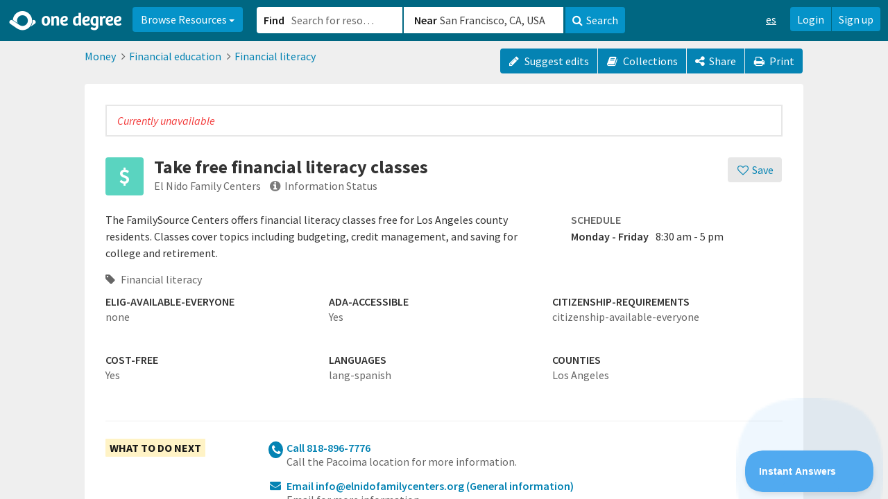

--- FILE ---
content_type: text/html; charset=utf-8
request_url: https://www.1degree.org/opp/get-free-financial-literacy-classes-el-nido-family-centers-mission-hills-ca?s=related
body_size: 40136
content:
<!DOCTYPE html>
<html id="ng-app" ng-app="app" lang="en" data-solution="prime">
<head>
<script type="text/javascript">window.NREUM||(NREUM={});NREUM.info={"beacon":"bam.nr-data.net","errorBeacon":"bam.nr-data.net","licenseKey":"NRJS-45e48fc1a952622447b","applicationID":"1084926195","transactionName":"cAoPEUBeCg9UFx0PBVoLTgxcVQMb","queueTime":2,"applicationTime":49,"agent":""}</script>
<script type="text/javascript">(window.NREUM||(NREUM={})).init={privacy:{cookies_enabled:true},ajax:{deny_list:["bam.nr-data.net"]},feature_flags:["soft_nav"],distributed_tracing:{enabled:true}};(window.NREUM||(NREUM={})).loader_config={agentID:"1103319846",accountID:"2871399",trustKey:"2871399",xpid:"Vg4AUFVaARABVFlWDgMBV10E",licenseKey:"NRJS-45e48fc1a952622447b",applicationID:"1084926195",browserID:"1103319846"};;/*! For license information please see nr-loader-spa-1.308.0.min.js.LICENSE.txt */
(()=>{var e,t,r={384:(e,t,r)=>{"use strict";r.d(t,{NT:()=>a,US:()=>u,Zm:()=>o,bQ:()=>d,dV:()=>c,pV:()=>l});var n=r(6154),i=r(1863),s=r(1910);const a={beacon:"bam.nr-data.net",errorBeacon:"bam.nr-data.net"};function o(){return n.gm.NREUM||(n.gm.NREUM={}),void 0===n.gm.newrelic&&(n.gm.newrelic=n.gm.NREUM),n.gm.NREUM}function c(){let e=o();return e.o||(e.o={ST:n.gm.setTimeout,SI:n.gm.setImmediate||n.gm.setInterval,CT:n.gm.clearTimeout,XHR:n.gm.XMLHttpRequest,REQ:n.gm.Request,EV:n.gm.Event,PR:n.gm.Promise,MO:n.gm.MutationObserver,FETCH:n.gm.fetch,WS:n.gm.WebSocket},(0,s.i)(...Object.values(e.o))),e}function d(e,t){let r=o();r.initializedAgents??={},t.initializedAt={ms:(0,i.t)(),date:new Date},r.initializedAgents[e]=t}function u(e,t){o()[e]=t}function l(){return function(){let e=o();const t=e.info||{};e.info={beacon:a.beacon,errorBeacon:a.errorBeacon,...t}}(),function(){let e=o();const t=e.init||{};e.init={...t}}(),c(),function(){let e=o();const t=e.loader_config||{};e.loader_config={...t}}(),o()}},782:(e,t,r)=>{"use strict";r.d(t,{T:()=>n});const n=r(860).K7.pageViewTiming},860:(e,t,r)=>{"use strict";r.d(t,{$J:()=>u,K7:()=>c,P3:()=>d,XX:()=>i,Yy:()=>o,df:()=>s,qY:()=>n,v4:()=>a});const n="events",i="jserrors",s="browser/blobs",a="rum",o="browser/logs",c={ajax:"ajax",genericEvents:"generic_events",jserrors:i,logging:"logging",metrics:"metrics",pageAction:"page_action",pageViewEvent:"page_view_event",pageViewTiming:"page_view_timing",sessionReplay:"session_replay",sessionTrace:"session_trace",softNav:"soft_navigations",spa:"spa"},d={[c.pageViewEvent]:1,[c.pageViewTiming]:2,[c.metrics]:3,[c.jserrors]:4,[c.spa]:5,[c.ajax]:6,[c.sessionTrace]:7,[c.softNav]:8,[c.sessionReplay]:9,[c.logging]:10,[c.genericEvents]:11},u={[c.pageViewEvent]:a,[c.pageViewTiming]:n,[c.ajax]:n,[c.spa]:n,[c.softNav]:n,[c.metrics]:i,[c.jserrors]:i,[c.sessionTrace]:s,[c.sessionReplay]:s,[c.logging]:o,[c.genericEvents]:"ins"}},944:(e,t,r)=>{"use strict";r.d(t,{R:()=>i});var n=r(3241);function i(e,t){"function"==typeof console.debug&&(console.debug("New Relic Warning: https://github.com/newrelic/newrelic-browser-agent/blob/main/docs/warning-codes.md#".concat(e),t),(0,n.W)({agentIdentifier:null,drained:null,type:"data",name:"warn",feature:"warn",data:{code:e,secondary:t}}))}},993:(e,t,r)=>{"use strict";r.d(t,{A$:()=>s,ET:()=>a,TZ:()=>o,p_:()=>i});var n=r(860);const i={ERROR:"ERROR",WARN:"WARN",INFO:"INFO",DEBUG:"DEBUG",TRACE:"TRACE"},s={OFF:0,ERROR:1,WARN:2,INFO:3,DEBUG:4,TRACE:5},a="log",o=n.K7.logging},1541:(e,t,r)=>{"use strict";r.d(t,{U:()=>i,f:()=>n});const n={MFE:"MFE",BA:"BA"};function i(e,t){if(2!==t?.harvestEndpointVersion)return{};const r=t.agentRef.runtime.appMetadata.agents[0].entityGuid;return e?{"source.id":e.id,"source.name":e.name,"source.type":e.type,"parent.id":e.parent?.id||r,"parent.type":e.parent?.type||n.BA}:{"entity.guid":r,appId:t.agentRef.info.applicationID}}},1687:(e,t,r)=>{"use strict";r.d(t,{Ak:()=>d,Ze:()=>h,x3:()=>u});var n=r(3241),i=r(7836),s=r(3606),a=r(860),o=r(2646);const c={};function d(e,t){const r={staged:!1,priority:a.P3[t]||0};l(e),c[e].get(t)||c[e].set(t,r)}function u(e,t){e&&c[e]&&(c[e].get(t)&&c[e].delete(t),p(e,t,!1),c[e].size&&f(e))}function l(e){if(!e)throw new Error("agentIdentifier required");c[e]||(c[e]=new Map)}function h(e="",t="feature",r=!1){if(l(e),!e||!c[e].get(t)||r)return p(e,t);c[e].get(t).staged=!0,f(e)}function f(e){const t=Array.from(c[e]);t.every(([e,t])=>t.staged)&&(t.sort((e,t)=>e[1].priority-t[1].priority),t.forEach(([t])=>{c[e].delete(t),p(e,t)}))}function p(e,t,r=!0){const a=e?i.ee.get(e):i.ee,c=s.i.handlers;if(!a.aborted&&a.backlog&&c){if((0,n.W)({agentIdentifier:e,type:"lifecycle",name:"drain",feature:t}),r){const e=a.backlog[t],r=c[t];if(r){for(let t=0;e&&t<e.length;++t)g(e[t],r);Object.entries(r).forEach(([e,t])=>{Object.values(t||{}).forEach(t=>{t[0]?.on&&t[0]?.context()instanceof o.y&&t[0].on(e,t[1])})})}}a.isolatedBacklog||delete c[t],a.backlog[t]=null,a.emit("drain-"+t,[])}}function g(e,t){var r=e[1];Object.values(t[r]||{}).forEach(t=>{var r=e[0];if(t[0]===r){var n=t[1],i=e[3],s=e[2];n.apply(i,s)}})}},1738:(e,t,r)=>{"use strict";r.d(t,{U:()=>f,Y:()=>h});var n=r(3241),i=r(9908),s=r(1863),a=r(944),o=r(5701),c=r(3969),d=r(8362),u=r(860),l=r(4261);function h(e,t,r,s){const h=s||r;!h||h[e]&&h[e]!==d.d.prototype[e]||(h[e]=function(){(0,i.p)(c.xV,["API/"+e+"/called"],void 0,u.K7.metrics,r.ee),(0,n.W)({agentIdentifier:r.agentIdentifier,drained:!!o.B?.[r.agentIdentifier],type:"data",name:"api",feature:l.Pl+e,data:{}});try{return t.apply(this,arguments)}catch(e){(0,a.R)(23,e)}})}function f(e,t,r,n,a){const o=e.info;null===r?delete o.jsAttributes[t]:o.jsAttributes[t]=r,(a||null===r)&&(0,i.p)(l.Pl+n,[(0,s.t)(),t,r],void 0,"session",e.ee)}},1741:(e,t,r)=>{"use strict";r.d(t,{W:()=>s});var n=r(944),i=r(4261);class s{#e(e,...t){if(this[e]!==s.prototype[e])return this[e](...t);(0,n.R)(35,e)}addPageAction(e,t){return this.#e(i.hG,e,t)}register(e){return this.#e(i.eY,e)}recordCustomEvent(e,t){return this.#e(i.fF,e,t)}setPageViewName(e,t){return this.#e(i.Fw,e,t)}setCustomAttribute(e,t,r){return this.#e(i.cD,e,t,r)}noticeError(e,t){return this.#e(i.o5,e,t)}setUserId(e,t=!1){return this.#e(i.Dl,e,t)}setApplicationVersion(e){return this.#e(i.nb,e)}setErrorHandler(e){return this.#e(i.bt,e)}addRelease(e,t){return this.#e(i.k6,e,t)}log(e,t){return this.#e(i.$9,e,t)}start(){return this.#e(i.d3)}finished(e){return this.#e(i.BL,e)}recordReplay(){return this.#e(i.CH)}pauseReplay(){return this.#e(i.Tb)}addToTrace(e){return this.#e(i.U2,e)}setCurrentRouteName(e){return this.#e(i.PA,e)}interaction(e){return this.#e(i.dT,e)}wrapLogger(e,t,r){return this.#e(i.Wb,e,t,r)}measure(e,t){return this.#e(i.V1,e,t)}consent(e){return this.#e(i.Pv,e)}}},1863:(e,t,r)=>{"use strict";function n(){return Math.floor(performance.now())}r.d(t,{t:()=>n})},1910:(e,t,r)=>{"use strict";r.d(t,{i:()=>s});var n=r(944);const i=new Map;function s(...e){return e.every(e=>{if(i.has(e))return i.get(e);const t="function"==typeof e?e.toString():"",r=t.includes("[native code]"),s=t.includes("nrWrapper");return r||s||(0,n.R)(64,e?.name||t),i.set(e,r),r})}},2555:(e,t,r)=>{"use strict";r.d(t,{D:()=>o,f:()=>a});var n=r(384),i=r(8122);const s={beacon:n.NT.beacon,errorBeacon:n.NT.errorBeacon,licenseKey:void 0,applicationID:void 0,sa:void 0,queueTime:void 0,applicationTime:void 0,ttGuid:void 0,user:void 0,account:void 0,product:void 0,extra:void 0,jsAttributes:{},userAttributes:void 0,atts:void 0,transactionName:void 0,tNamePlain:void 0};function a(e){try{return!!e.licenseKey&&!!e.errorBeacon&&!!e.applicationID}catch(e){return!1}}const o=e=>(0,i.a)(e,s)},2614:(e,t,r)=>{"use strict";r.d(t,{BB:()=>a,H3:()=>n,g:()=>d,iL:()=>c,tS:()=>o,uh:()=>i,wk:()=>s});const n="NRBA",i="SESSION",s=144e5,a=18e5,o={STARTED:"session-started",PAUSE:"session-pause",RESET:"session-reset",RESUME:"session-resume",UPDATE:"session-update"},c={SAME_TAB:"same-tab",CROSS_TAB:"cross-tab"},d={OFF:0,FULL:1,ERROR:2}},2646:(e,t,r)=>{"use strict";r.d(t,{y:()=>n});class n{constructor(e){this.contextId=e}}},2843:(e,t,r)=>{"use strict";r.d(t,{G:()=>s,u:()=>i});var n=r(3878);function i(e,t=!1,r,i){(0,n.DD)("visibilitychange",function(){if(t)return void("hidden"===document.visibilityState&&e());e(document.visibilityState)},r,i)}function s(e,t,r){(0,n.sp)("pagehide",e,t,r)}},3241:(e,t,r)=>{"use strict";r.d(t,{W:()=>s});var n=r(6154);const i="newrelic";function s(e={}){try{n.gm.dispatchEvent(new CustomEvent(i,{detail:e}))}catch(e){}}},3304:(e,t,r)=>{"use strict";r.d(t,{A:()=>s});var n=r(7836);const i=()=>{const e=new WeakSet;return(t,r)=>{if("object"==typeof r&&null!==r){if(e.has(r))return;e.add(r)}return r}};function s(e){try{return JSON.stringify(e,i())??""}catch(e){try{n.ee.emit("internal-error",[e])}catch(e){}return""}}},3333:(e,t,r)=>{"use strict";r.d(t,{$v:()=>u,TZ:()=>n,Xh:()=>c,Zp:()=>i,kd:()=>d,mq:()=>o,nf:()=>a,qN:()=>s});const n=r(860).K7.genericEvents,i=["auxclick","click","copy","keydown","paste","scrollend"],s=["focus","blur"],a=4,o=1e3,c=2e3,d=["PageAction","UserAction","BrowserPerformance"],u={RESOURCES:"experimental.resources",REGISTER:"register"}},3434:(e,t,r)=>{"use strict";r.d(t,{Jt:()=>s,YM:()=>d});var n=r(7836),i=r(5607);const s="nr@original:".concat(i.W),a=50;var o=Object.prototype.hasOwnProperty,c=!1;function d(e,t){return e||(e=n.ee),r.inPlace=function(e,t,n,i,s){n||(n="");const a="-"===n.charAt(0);for(let o=0;o<t.length;o++){const c=t[o],d=e[c];l(d)||(e[c]=r(d,a?c+n:n,i,c,s))}},r.flag=s,r;function r(t,r,n,c,d){return l(t)?t:(r||(r=""),nrWrapper[s]=t,function(e,t,r){if(Object.defineProperty&&Object.keys)try{return Object.keys(e).forEach(function(r){Object.defineProperty(t,r,{get:function(){return e[r]},set:function(t){return e[r]=t,t}})}),t}catch(e){u([e],r)}for(var n in e)o.call(e,n)&&(t[n]=e[n])}(t,nrWrapper,e),nrWrapper);function nrWrapper(){var s,o,l,h;let f;try{o=this,s=[...arguments],l="function"==typeof n?n(s,o):n||{}}catch(t){u([t,"",[s,o,c],l],e)}i(r+"start",[s,o,c],l,d);const p=performance.now();let g;try{return h=t.apply(o,s),g=performance.now(),h}catch(e){throw g=performance.now(),i(r+"err",[s,o,e],l,d),f=e,f}finally{const e=g-p,t={start:p,end:g,duration:e,isLongTask:e>=a,methodName:c,thrownError:f};t.isLongTask&&i("long-task",[t,o],l,d),i(r+"end",[s,o,h],l,d)}}}function i(r,n,i,s){if(!c||t){var a=c;c=!0;try{e.emit(r,n,i,t,s)}catch(t){u([t,r,n,i],e)}c=a}}}function u(e,t){t||(t=n.ee);try{t.emit("internal-error",e)}catch(e){}}function l(e){return!(e&&"function"==typeof e&&e.apply&&!e[s])}},3606:(e,t,r)=>{"use strict";r.d(t,{i:()=>s});var n=r(9908);s.on=a;var i=s.handlers={};function s(e,t,r,s){a(s||n.d,i,e,t,r)}function a(e,t,r,i,s){s||(s="feature"),e||(e=n.d);var a=t[s]=t[s]||{};(a[r]=a[r]||[]).push([e,i])}},3738:(e,t,r)=>{"use strict";r.d(t,{He:()=>i,Kp:()=>o,Lc:()=>d,Rz:()=>u,TZ:()=>n,bD:()=>s,d3:()=>a,jx:()=>l,sl:()=>h,uP:()=>c});const n=r(860).K7.sessionTrace,i="bstResource",s="resource",a="-start",o="-end",c="fn"+a,d="fn"+o,u="pushState",l=1e3,h=3e4},3785:(e,t,r)=>{"use strict";r.d(t,{R:()=>c,b:()=>d});var n=r(9908),i=r(1863),s=r(860),a=r(3969),o=r(993);function c(e,t,r={},c=o.p_.INFO,d=!0,u,l=(0,i.t)()){(0,n.p)(a.xV,["API/logging/".concat(c.toLowerCase(),"/called")],void 0,s.K7.metrics,e),(0,n.p)(o.ET,[l,t,r,c,d,u],void 0,s.K7.logging,e)}function d(e){return"string"==typeof e&&Object.values(o.p_).some(t=>t===e.toUpperCase().trim())}},3878:(e,t,r)=>{"use strict";function n(e,t){return{capture:e,passive:!1,signal:t}}function i(e,t,r=!1,i){window.addEventListener(e,t,n(r,i))}function s(e,t,r=!1,i){document.addEventListener(e,t,n(r,i))}r.d(t,{DD:()=>s,jT:()=>n,sp:()=>i})},3962:(e,t,r)=>{"use strict";r.d(t,{AM:()=>a,O2:()=>l,OV:()=>s,Qu:()=>h,TZ:()=>c,ih:()=>f,pP:()=>o,t1:()=>u,tC:()=>i,wD:()=>d});var n=r(860);const i=["click","keydown","submit"],s="popstate",a="api",o="initialPageLoad",c=n.K7.softNav,d=5e3,u=500,l={INITIAL_PAGE_LOAD:"",ROUTE_CHANGE:1,UNSPECIFIED:2},h={INTERACTION:1,AJAX:2,CUSTOM_END:3,CUSTOM_TRACER:4},f={IP:"in progress",PF:"pending finish",FIN:"finished",CAN:"cancelled"}},3969:(e,t,r)=>{"use strict";r.d(t,{TZ:()=>n,XG:()=>o,rs:()=>i,xV:()=>a,z_:()=>s});const n=r(860).K7.metrics,i="sm",s="cm",a="storeSupportabilityMetrics",o="storeEventMetrics"},4234:(e,t,r)=>{"use strict";r.d(t,{W:()=>s});var n=r(7836),i=r(1687);class s{constructor(e,t){this.agentIdentifier=e,this.ee=n.ee.get(e),this.featureName=t,this.blocked=!1}deregisterDrain(){(0,i.x3)(this.agentIdentifier,this.featureName)}}},4261:(e,t,r)=>{"use strict";r.d(t,{$9:()=>u,BL:()=>c,CH:()=>p,Dl:()=>R,Fw:()=>w,PA:()=>v,Pl:()=>n,Pv:()=>A,Tb:()=>h,U2:()=>a,V1:()=>E,Wb:()=>T,bt:()=>y,cD:()=>b,d3:()=>x,dT:()=>d,eY:()=>g,fF:()=>f,hG:()=>s,hw:()=>i,k6:()=>o,nb:()=>m,o5:()=>l});const n="api-",i=n+"ixn-",s="addPageAction",a="addToTrace",o="addRelease",c="finished",d="interaction",u="log",l="noticeError",h="pauseReplay",f="recordCustomEvent",p="recordReplay",g="register",m="setApplicationVersion",v="setCurrentRouteName",b="setCustomAttribute",y="setErrorHandler",w="setPageViewName",R="setUserId",x="start",T="wrapLogger",E="measure",A="consent"},5205:(e,t,r)=>{"use strict";r.d(t,{j:()=>S});var n=r(384),i=r(1741);var s=r(2555),a=r(3333);const o=e=>{if(!e||"string"!=typeof e)return!1;try{document.createDocumentFragment().querySelector(e)}catch{return!1}return!0};var c=r(2614),d=r(944),u=r(8122);const l="[data-nr-mask]",h=e=>(0,u.a)(e,(()=>{const e={feature_flags:[],experimental:{allow_registered_children:!1,resources:!1},mask_selector:"*",block_selector:"[data-nr-block]",mask_input_options:{color:!1,date:!1,"datetime-local":!1,email:!1,month:!1,number:!1,range:!1,search:!1,tel:!1,text:!1,time:!1,url:!1,week:!1,textarea:!1,select:!1,password:!0}};return{ajax:{deny_list:void 0,block_internal:!0,enabled:!0,autoStart:!0},api:{get allow_registered_children(){return e.feature_flags.includes(a.$v.REGISTER)||e.experimental.allow_registered_children},set allow_registered_children(t){e.experimental.allow_registered_children=t},duplicate_registered_data:!1},browser_consent_mode:{enabled:!1},distributed_tracing:{enabled:void 0,exclude_newrelic_header:void 0,cors_use_newrelic_header:void 0,cors_use_tracecontext_headers:void 0,allowed_origins:void 0},get feature_flags(){return e.feature_flags},set feature_flags(t){e.feature_flags=t},generic_events:{enabled:!0,autoStart:!0},harvest:{interval:30},jserrors:{enabled:!0,autoStart:!0},logging:{enabled:!0,autoStart:!0},metrics:{enabled:!0,autoStart:!0},obfuscate:void 0,page_action:{enabled:!0},page_view_event:{enabled:!0,autoStart:!0},page_view_timing:{enabled:!0,autoStart:!0},performance:{capture_marks:!1,capture_measures:!1,capture_detail:!0,resources:{get enabled(){return e.feature_flags.includes(a.$v.RESOURCES)||e.experimental.resources},set enabled(t){e.experimental.resources=t},asset_types:[],first_party_domains:[],ignore_newrelic:!0}},privacy:{cookies_enabled:!0},proxy:{assets:void 0,beacon:void 0},session:{expiresMs:c.wk,inactiveMs:c.BB},session_replay:{autoStart:!0,enabled:!1,preload:!1,sampling_rate:10,error_sampling_rate:100,collect_fonts:!1,inline_images:!1,fix_stylesheets:!0,mask_all_inputs:!0,get mask_text_selector(){return e.mask_selector},set mask_text_selector(t){o(t)?e.mask_selector="".concat(t,",").concat(l):""===t||null===t?e.mask_selector=l:(0,d.R)(5,t)},get block_class(){return"nr-block"},get ignore_class(){return"nr-ignore"},get mask_text_class(){return"nr-mask"},get block_selector(){return e.block_selector},set block_selector(t){o(t)?e.block_selector+=",".concat(t):""!==t&&(0,d.R)(6,t)},get mask_input_options(){return e.mask_input_options},set mask_input_options(t){t&&"object"==typeof t?e.mask_input_options={...t,password:!0}:(0,d.R)(7,t)}},session_trace:{enabled:!0,autoStart:!0},soft_navigations:{enabled:!0,autoStart:!0},spa:{enabled:!0,autoStart:!0},ssl:void 0,user_actions:{enabled:!0,elementAttributes:["id","className","tagName","type"]}}})());var f=r(6154),p=r(9324);let g=0;const m={buildEnv:p.F3,distMethod:p.Xs,version:p.xv,originTime:f.WN},v={consented:!1},b={appMetadata:{},get consented(){return this.session?.state?.consent||v.consented},set consented(e){v.consented=e},customTransaction:void 0,denyList:void 0,disabled:!1,harvester:void 0,isolatedBacklog:!1,isRecording:!1,loaderType:void 0,maxBytes:3e4,obfuscator:void 0,onerror:void 0,ptid:void 0,releaseIds:{},session:void 0,timeKeeper:void 0,registeredEntities:[],jsAttributesMetadata:{bytes:0},get harvestCount(){return++g}},y=e=>{const t=(0,u.a)(e,b),r=Object.keys(m).reduce((e,t)=>(e[t]={value:m[t],writable:!1,configurable:!0,enumerable:!0},e),{});return Object.defineProperties(t,r)};var w=r(5701);const R=e=>{const t=e.startsWith("http");e+="/",r.p=t?e:"https://"+e};var x=r(7836),T=r(3241);const E={accountID:void 0,trustKey:void 0,agentID:void 0,licenseKey:void 0,applicationID:void 0,xpid:void 0},A=e=>(0,u.a)(e,E),_=new Set;function S(e,t={},r,a){let{init:o,info:c,loader_config:d,runtime:u={},exposed:l=!0}=t;if(!c){const e=(0,n.pV)();o=e.init,c=e.info,d=e.loader_config}e.init=h(o||{}),e.loader_config=A(d||{}),c.jsAttributes??={},f.bv&&(c.jsAttributes.isWorker=!0),e.info=(0,s.D)(c);const p=e.init,g=[c.beacon,c.errorBeacon];_.has(e.agentIdentifier)||(p.proxy.assets&&(R(p.proxy.assets),g.push(p.proxy.assets)),p.proxy.beacon&&g.push(p.proxy.beacon),e.beacons=[...g],function(e){const t=(0,n.pV)();Object.getOwnPropertyNames(i.W.prototype).forEach(r=>{const n=i.W.prototype[r];if("function"!=typeof n||"constructor"===n)return;let s=t[r];e[r]&&!1!==e.exposed&&"micro-agent"!==e.runtime?.loaderType&&(t[r]=(...t)=>{const n=e[r](...t);return s?s(...t):n})})}(e),(0,n.US)("activatedFeatures",w.B)),u.denyList=[...p.ajax.deny_list||[],...p.ajax.block_internal?g:[]],u.ptid=e.agentIdentifier,u.loaderType=r,e.runtime=y(u),_.has(e.agentIdentifier)||(e.ee=x.ee.get(e.agentIdentifier),e.exposed=l,(0,T.W)({agentIdentifier:e.agentIdentifier,drained:!!w.B?.[e.agentIdentifier],type:"lifecycle",name:"initialize",feature:void 0,data:e.config})),_.add(e.agentIdentifier)}},5270:(e,t,r)=>{"use strict";r.d(t,{Aw:()=>a,SR:()=>s,rF:()=>o});var n=r(384),i=r(7767);function s(e){return!!(0,n.dV)().o.MO&&(0,i.V)(e)&&!0===e?.session_trace.enabled}function a(e){return!0===e?.session_replay.preload&&s(e)}function o(e,t){try{if("string"==typeof t?.type){if("password"===t.type.toLowerCase())return"*".repeat(e?.length||0);if(void 0!==t?.dataset?.nrUnmask||t?.classList?.contains("nr-unmask"))return e}}catch(e){}return"string"==typeof e?e.replace(/[\S]/g,"*"):"*".repeat(e?.length||0)}},5289:(e,t,r)=>{"use strict";r.d(t,{GG:()=>a,Qr:()=>c,sB:()=>o});var n=r(3878),i=r(6389);function s(){return"undefined"==typeof document||"complete"===document.readyState}function a(e,t){if(s())return e();const r=(0,i.J)(e),a=setInterval(()=>{s()&&(clearInterval(a),r())},500);(0,n.sp)("load",r,t)}function o(e){if(s())return e();(0,n.DD)("DOMContentLoaded",e)}function c(e){if(s())return e();(0,n.sp)("popstate",e)}},5607:(e,t,r)=>{"use strict";r.d(t,{W:()=>n});const n=(0,r(9566).bz)()},5701:(e,t,r)=>{"use strict";r.d(t,{B:()=>s,t:()=>a});var n=r(3241);const i=new Set,s={};function a(e,t){const r=t.agentIdentifier;s[r]??={},e&&"object"==typeof e&&(i.has(r)||(t.ee.emit("rumresp",[e]),s[r]=e,i.add(r),(0,n.W)({agentIdentifier:r,loaded:!0,drained:!0,type:"lifecycle",name:"load",feature:void 0,data:e})))}},6154:(e,t,r)=>{"use strict";r.d(t,{OF:()=>d,RI:()=>i,WN:()=>h,bv:()=>s,eN:()=>f,gm:()=>a,lR:()=>l,m:()=>c,mw:()=>o,sb:()=>u});var n=r(1863);const i="undefined"!=typeof window&&!!window.document,s="undefined"!=typeof WorkerGlobalScope&&("undefined"!=typeof self&&self instanceof WorkerGlobalScope&&self.navigator instanceof WorkerNavigator||"undefined"!=typeof globalThis&&globalThis instanceof WorkerGlobalScope&&globalThis.navigator instanceof WorkerNavigator),a=i?window:"undefined"!=typeof WorkerGlobalScope&&("undefined"!=typeof self&&self instanceof WorkerGlobalScope&&self||"undefined"!=typeof globalThis&&globalThis instanceof WorkerGlobalScope&&globalThis),o=Boolean("hidden"===a?.document?.visibilityState),c=""+a?.location,d=/iPad|iPhone|iPod/.test(a.navigator?.userAgent),u=d&&"undefined"==typeof SharedWorker,l=(()=>{const e=a.navigator?.userAgent?.match(/Firefox[/\s](\d+\.\d+)/);return Array.isArray(e)&&e.length>=2?+e[1]:0})(),h=Date.now()-(0,n.t)(),f=()=>"undefined"!=typeof PerformanceNavigationTiming&&a?.performance?.getEntriesByType("navigation")?.[0]?.responseStart},6344:(e,t,r)=>{"use strict";r.d(t,{BB:()=>u,Qb:()=>l,TZ:()=>i,Ug:()=>a,Vh:()=>s,_s:()=>o,bc:()=>d,yP:()=>c});var n=r(2614);const i=r(860).K7.sessionReplay,s="errorDuringReplay",a=.12,o={DomContentLoaded:0,Load:1,FullSnapshot:2,IncrementalSnapshot:3,Meta:4,Custom:5},c={[n.g.ERROR]:15e3,[n.g.FULL]:3e5,[n.g.OFF]:0},d={RESET:{message:"Session was reset",sm:"Reset"},IMPORT:{message:"Recorder failed to import",sm:"Import"},TOO_MANY:{message:"429: Too Many Requests",sm:"Too-Many"},TOO_BIG:{message:"Payload was too large",sm:"Too-Big"},CROSS_TAB:{message:"Session Entity was set to OFF on another tab",sm:"Cross-Tab"},ENTITLEMENTS:{message:"Session Replay is not allowed and will not be started",sm:"Entitlement"}},u=5e3,l={API:"api",RESUME:"resume",SWITCH_TO_FULL:"switchToFull",INITIALIZE:"initialize",PRELOAD:"preload"}},6389:(e,t,r)=>{"use strict";function n(e,t=500,r={}){const n=r?.leading||!1;let i;return(...r)=>{n&&void 0===i&&(e.apply(this,r),i=setTimeout(()=>{i=clearTimeout(i)},t)),n||(clearTimeout(i),i=setTimeout(()=>{e.apply(this,r)},t))}}function i(e){let t=!1;return(...r)=>{t||(t=!0,e.apply(this,r))}}r.d(t,{J:()=>i,s:()=>n})},6630:(e,t,r)=>{"use strict";r.d(t,{T:()=>n});const n=r(860).K7.pageViewEvent},6774:(e,t,r)=>{"use strict";r.d(t,{T:()=>n});const n=r(860).K7.jserrors},7295:(e,t,r)=>{"use strict";r.d(t,{Xv:()=>a,gX:()=>i,iW:()=>s});var n=[];function i(e){if(!e||s(e))return!1;if(0===n.length)return!0;if("*"===n[0].hostname)return!1;for(var t=0;t<n.length;t++){var r=n[t];if(r.hostname.test(e.hostname)&&r.pathname.test(e.pathname))return!1}return!0}function s(e){return void 0===e.hostname}function a(e){if(n=[],e&&e.length)for(var t=0;t<e.length;t++){let r=e[t];if(!r)continue;if("*"===r)return void(n=[{hostname:"*"}]);0===r.indexOf("http://")?r=r.substring(7):0===r.indexOf("https://")&&(r=r.substring(8));const i=r.indexOf("/");let s,a;i>0?(s=r.substring(0,i),a=r.substring(i)):(s=r,a="*");let[c]=s.split(":");n.push({hostname:o(c),pathname:o(a,!0)})}}function o(e,t=!1){const r=e.replace(/[.+?^${}()|[\]\\]/g,e=>"\\"+e).replace(/\*/g,".*?");return new RegExp((t?"^":"")+r+"$")}},7485:(e,t,r)=>{"use strict";r.d(t,{D:()=>i});var n=r(6154);function i(e){if(0===(e||"").indexOf("data:"))return{protocol:"data"};try{const t=new URL(e,location.href),r={port:t.port,hostname:t.hostname,pathname:t.pathname,search:t.search,protocol:t.protocol.slice(0,t.protocol.indexOf(":")),sameOrigin:t.protocol===n.gm?.location?.protocol&&t.host===n.gm?.location?.host};return r.port&&""!==r.port||("http:"===t.protocol&&(r.port="80"),"https:"===t.protocol&&(r.port="443")),r.pathname&&""!==r.pathname?r.pathname.startsWith("/")||(r.pathname="/".concat(r.pathname)):r.pathname="/",r}catch(e){return{}}}},7699:(e,t,r)=>{"use strict";r.d(t,{It:()=>s,KC:()=>o,No:()=>i,qh:()=>a});var n=r(860);const i=16e3,s=1e6,a="SESSION_ERROR",o={[n.K7.logging]:!0,[n.K7.genericEvents]:!1,[n.K7.jserrors]:!1,[n.K7.ajax]:!1}},7767:(e,t,r)=>{"use strict";r.d(t,{V:()=>i});var n=r(6154);const i=e=>n.RI&&!0===e?.privacy.cookies_enabled},7836:(e,t,r)=>{"use strict";r.d(t,{P:()=>o,ee:()=>c});var n=r(384),i=r(8990),s=r(2646),a=r(5607);const o="nr@context:".concat(a.W),c=function e(t,r){var n={},a={},u={},l=!1;try{l=16===r.length&&d.initializedAgents?.[r]?.runtime.isolatedBacklog}catch(e){}var h={on:p,addEventListener:p,removeEventListener:function(e,t){var r=n[e];if(!r)return;for(var i=0;i<r.length;i++)r[i]===t&&r.splice(i,1)},emit:function(e,r,n,i,s){!1!==s&&(s=!0);if(c.aborted&&!i)return;t&&s&&t.emit(e,r,n);var o=f(n);g(e).forEach(e=>{e.apply(o,r)});var d=v()[a[e]];d&&d.push([h,e,r,o]);return o},get:m,listeners:g,context:f,buffer:function(e,t){const r=v();if(t=t||"feature",h.aborted)return;Object.entries(e||{}).forEach(([e,n])=>{a[n]=t,t in r||(r[t]=[])})},abort:function(){h._aborted=!0,Object.keys(h.backlog).forEach(e=>{delete h.backlog[e]})},isBuffering:function(e){return!!v()[a[e]]},debugId:r,backlog:l?{}:t&&"object"==typeof t.backlog?t.backlog:{},isolatedBacklog:l};return Object.defineProperty(h,"aborted",{get:()=>{let e=h._aborted||!1;return e||(t&&(e=t.aborted),e)}}),h;function f(e){return e&&e instanceof s.y?e:e?(0,i.I)(e,o,()=>new s.y(o)):new s.y(o)}function p(e,t){n[e]=g(e).concat(t)}function g(e){return n[e]||[]}function m(t){return u[t]=u[t]||e(h,t)}function v(){return h.backlog}}(void 0,"globalEE"),d=(0,n.Zm)();d.ee||(d.ee=c)},8122:(e,t,r)=>{"use strict";r.d(t,{a:()=>i});var n=r(944);function i(e,t){try{if(!e||"object"!=typeof e)return(0,n.R)(3);if(!t||"object"!=typeof t)return(0,n.R)(4);const r=Object.create(Object.getPrototypeOf(t),Object.getOwnPropertyDescriptors(t)),s=0===Object.keys(r).length?e:r;for(let a in s)if(void 0!==e[a])try{if(null===e[a]){r[a]=null;continue}Array.isArray(e[a])&&Array.isArray(t[a])?r[a]=Array.from(new Set([...e[a],...t[a]])):"object"==typeof e[a]&&"object"==typeof t[a]?r[a]=i(e[a],t[a]):r[a]=e[a]}catch(e){r[a]||(0,n.R)(1,e)}return r}catch(e){(0,n.R)(2,e)}}},8139:(e,t,r)=>{"use strict";r.d(t,{u:()=>h});var n=r(7836),i=r(3434),s=r(8990),a=r(6154);const o={},c=a.gm.XMLHttpRequest,d="addEventListener",u="removeEventListener",l="nr@wrapped:".concat(n.P);function h(e){var t=function(e){return(e||n.ee).get("events")}(e);if(o[t.debugId]++)return t;o[t.debugId]=1;var r=(0,i.YM)(t,!0);function h(e){r.inPlace(e,[d,u],"-",p)}function p(e,t){return e[1]}return"getPrototypeOf"in Object&&(a.RI&&f(document,h),c&&f(c.prototype,h),f(a.gm,h)),t.on(d+"-start",function(e,t){var n=e[1];if(null!==n&&("function"==typeof n||"object"==typeof n)&&"newrelic"!==e[0]){var i=(0,s.I)(n,l,function(){var e={object:function(){if("function"!=typeof n.handleEvent)return;return n.handleEvent.apply(n,arguments)},function:n}[typeof n];return e?r(e,"fn-",null,e.name||"anonymous"):n});this.wrapped=e[1]=i}}),t.on(u+"-start",function(e){e[1]=this.wrapped||e[1]}),t}function f(e,t,...r){let n=e;for(;"object"==typeof n&&!Object.prototype.hasOwnProperty.call(n,d);)n=Object.getPrototypeOf(n);n&&t(n,...r)}},8362:(e,t,r)=>{"use strict";r.d(t,{d:()=>s});var n=r(9566),i=r(1741);class s extends i.W{agentIdentifier=(0,n.LA)(16)}},8374:(e,t,r)=>{r.nc=(()=>{try{return document?.currentScript?.nonce}catch(e){}return""})()},8990:(e,t,r)=>{"use strict";r.d(t,{I:()=>i});var n=Object.prototype.hasOwnProperty;function i(e,t,r){if(n.call(e,t))return e[t];var i=r();if(Object.defineProperty&&Object.keys)try{return Object.defineProperty(e,t,{value:i,writable:!0,enumerable:!1}),i}catch(e){}return e[t]=i,i}},9119:(e,t,r)=>{"use strict";r.d(t,{L:()=>s});var n=/([^?#]*)[^#]*(#[^?]*|$).*/,i=/([^?#]*)().*/;function s(e,t){return e?e.replace(t?n:i,"$1$2"):e}},9300:(e,t,r)=>{"use strict";r.d(t,{T:()=>n});const n=r(860).K7.ajax},9324:(e,t,r)=>{"use strict";r.d(t,{AJ:()=>a,F3:()=>i,Xs:()=>s,Yq:()=>o,xv:()=>n});const n="1.308.0",i="PROD",s="CDN",a="@newrelic/rrweb",o="1.0.1"},9566:(e,t,r)=>{"use strict";r.d(t,{LA:()=>o,ZF:()=>c,bz:()=>a,el:()=>d});var n=r(6154);const i="xxxxxxxx-xxxx-4xxx-yxxx-xxxxxxxxxxxx";function s(e,t){return e?15&e[t]:16*Math.random()|0}function a(){const e=n.gm?.crypto||n.gm?.msCrypto;let t,r=0;return e&&e.getRandomValues&&(t=e.getRandomValues(new Uint8Array(30))),i.split("").map(e=>"x"===e?s(t,r++).toString(16):"y"===e?(3&s()|8).toString(16):e).join("")}function o(e){const t=n.gm?.crypto||n.gm?.msCrypto;let r,i=0;t&&t.getRandomValues&&(r=t.getRandomValues(new Uint8Array(e)));const a=[];for(var o=0;o<e;o++)a.push(s(r,i++).toString(16));return a.join("")}function c(){return o(16)}function d(){return o(32)}},9908:(e,t,r)=>{"use strict";r.d(t,{d:()=>n,p:()=>i});var n=r(7836).ee.get("handle");function i(e,t,r,i,s){s?(s.buffer([e],i),s.emit(e,t,r)):(n.buffer([e],i),n.emit(e,t,r))}}},n={};function i(e){var t=n[e];if(void 0!==t)return t.exports;var s=n[e]={exports:{}};return r[e](s,s.exports,i),s.exports}i.m=r,i.d=(e,t)=>{for(var r in t)i.o(t,r)&&!i.o(e,r)&&Object.defineProperty(e,r,{enumerable:!0,get:t[r]})},i.f={},i.e=e=>Promise.all(Object.keys(i.f).reduce((t,r)=>(i.f[r](e,t),t),[])),i.u=e=>({212:"nr-spa-compressor",249:"nr-spa-recorder",478:"nr-spa"}[e]+"-1.308.0.min.js"),i.o=(e,t)=>Object.prototype.hasOwnProperty.call(e,t),e={},t="NRBA-1.308.0.PROD:",i.l=(r,n,s,a)=>{if(e[r])e[r].push(n);else{var o,c;if(void 0!==s)for(var d=document.getElementsByTagName("script"),u=0;u<d.length;u++){var l=d[u];if(l.getAttribute("src")==r||l.getAttribute("data-webpack")==t+s){o=l;break}}if(!o){c=!0;var h={478:"sha512-RSfSVnmHk59T/uIPbdSE0LPeqcEdF4/+XhfJdBuccH5rYMOEZDhFdtnh6X6nJk7hGpzHd9Ujhsy7lZEz/ORYCQ==",249:"sha512-ehJXhmntm85NSqW4MkhfQqmeKFulra3klDyY0OPDUE+sQ3GokHlPh1pmAzuNy//3j4ac6lzIbmXLvGQBMYmrkg==",212:"sha512-B9h4CR46ndKRgMBcK+j67uSR2RCnJfGefU+A7FrgR/k42ovXy5x/MAVFiSvFxuVeEk/pNLgvYGMp1cBSK/G6Fg=="};(o=document.createElement("script")).charset="utf-8",i.nc&&o.setAttribute("nonce",i.nc),o.setAttribute("data-webpack",t+s),o.src=r,0!==o.src.indexOf(window.location.origin+"/")&&(o.crossOrigin="anonymous"),h[a]&&(o.integrity=h[a])}e[r]=[n];var f=(t,n)=>{o.onerror=o.onload=null,clearTimeout(p);var i=e[r];if(delete e[r],o.parentNode&&o.parentNode.removeChild(o),i&&i.forEach(e=>e(n)),t)return t(n)},p=setTimeout(f.bind(null,void 0,{type:"timeout",target:o}),12e4);o.onerror=f.bind(null,o.onerror),o.onload=f.bind(null,o.onload),c&&document.head.appendChild(o)}},i.r=e=>{"undefined"!=typeof Symbol&&Symbol.toStringTag&&Object.defineProperty(e,Symbol.toStringTag,{value:"Module"}),Object.defineProperty(e,"__esModule",{value:!0})},i.p="https://js-agent.newrelic.com/",(()=>{var e={38:0,788:0};i.f.j=(t,r)=>{var n=i.o(e,t)?e[t]:void 0;if(0!==n)if(n)r.push(n[2]);else{var s=new Promise((r,i)=>n=e[t]=[r,i]);r.push(n[2]=s);var a=i.p+i.u(t),o=new Error;i.l(a,r=>{if(i.o(e,t)&&(0!==(n=e[t])&&(e[t]=void 0),n)){var s=r&&("load"===r.type?"missing":r.type),a=r&&r.target&&r.target.src;o.message="Loading chunk "+t+" failed: ("+s+": "+a+")",o.name="ChunkLoadError",o.type=s,o.request=a,n[1](o)}},"chunk-"+t,t)}};var t=(t,r)=>{var n,s,[a,o,c]=r,d=0;if(a.some(t=>0!==e[t])){for(n in o)i.o(o,n)&&(i.m[n]=o[n]);if(c)c(i)}for(t&&t(r);d<a.length;d++)s=a[d],i.o(e,s)&&e[s]&&e[s][0](),e[s]=0},r=self["webpackChunk:NRBA-1.308.0.PROD"]=self["webpackChunk:NRBA-1.308.0.PROD"]||[];r.forEach(t.bind(null,0)),r.push=t.bind(null,r.push.bind(r))})(),(()=>{"use strict";i(8374);var e=i(8362),t=i(860);const r=Object.values(t.K7);var n=i(5205);var s=i(9908),a=i(1863),o=i(4261),c=i(1738);var d=i(1687),u=i(4234),l=i(5289),h=i(6154),f=i(944),p=i(5270),g=i(7767),m=i(6389),v=i(7699);class b extends u.W{constructor(e,t){super(e.agentIdentifier,t),this.agentRef=e,this.abortHandler=void 0,this.featAggregate=void 0,this.loadedSuccessfully=void 0,this.onAggregateImported=new Promise(e=>{this.loadedSuccessfully=e}),this.deferred=Promise.resolve(),!1===e.init[this.featureName].autoStart?this.deferred=new Promise((t,r)=>{this.ee.on("manual-start-all",(0,m.J)(()=>{(0,d.Ak)(e.agentIdentifier,this.featureName),t()}))}):(0,d.Ak)(e.agentIdentifier,t)}importAggregator(e,t,r={}){if(this.featAggregate)return;const n=async()=>{let n;await this.deferred;try{if((0,g.V)(e.init)){const{setupAgentSession:t}=await i.e(478).then(i.bind(i,8766));n=t(e)}}catch(e){(0,f.R)(20,e),this.ee.emit("internal-error",[e]),(0,s.p)(v.qh,[e],void 0,this.featureName,this.ee)}try{if(!this.#t(this.featureName,n,e.init))return(0,d.Ze)(this.agentIdentifier,this.featureName),void this.loadedSuccessfully(!1);const{Aggregate:i}=await t();this.featAggregate=new i(e,r),e.runtime.harvester.initializedAggregates.push(this.featAggregate),this.loadedSuccessfully(!0)}catch(e){(0,f.R)(34,e),this.abortHandler?.(),(0,d.Ze)(this.agentIdentifier,this.featureName,!0),this.loadedSuccessfully(!1),this.ee&&this.ee.abort()}};h.RI?(0,l.GG)(()=>n(),!0):n()}#t(e,r,n){if(this.blocked)return!1;switch(e){case t.K7.sessionReplay:return(0,p.SR)(n)&&!!r;case t.K7.sessionTrace:return!!r;default:return!0}}}var y=i(6630),w=i(2614),R=i(3241);class x extends b{static featureName=y.T;constructor(e){var t;super(e,y.T),this.setupInspectionEvents(e.agentIdentifier),t=e,(0,c.Y)(o.Fw,function(e,r){"string"==typeof e&&("/"!==e.charAt(0)&&(e="/"+e),t.runtime.customTransaction=(r||"http://custom.transaction")+e,(0,s.p)(o.Pl+o.Fw,[(0,a.t)()],void 0,void 0,t.ee))},t),this.importAggregator(e,()=>i.e(478).then(i.bind(i,2467)))}setupInspectionEvents(e){const t=(t,r)=>{t&&(0,R.W)({agentIdentifier:e,timeStamp:t.timeStamp,loaded:"complete"===t.target.readyState,type:"window",name:r,data:t.target.location+""})};(0,l.sB)(e=>{t(e,"DOMContentLoaded")}),(0,l.GG)(e=>{t(e,"load")}),(0,l.Qr)(e=>{t(e,"navigate")}),this.ee.on(w.tS.UPDATE,(t,r)=>{(0,R.W)({agentIdentifier:e,type:"lifecycle",name:"session",data:r})})}}var T=i(384);class E extends e.d{constructor(e){var t;(super(),h.gm)?(this.features={},(0,T.bQ)(this.agentIdentifier,this),this.desiredFeatures=new Set(e.features||[]),this.desiredFeatures.add(x),(0,n.j)(this,e,e.loaderType||"agent"),t=this,(0,c.Y)(o.cD,function(e,r,n=!1){if("string"==typeof e){if(["string","number","boolean"].includes(typeof r)||null===r)return(0,c.U)(t,e,r,o.cD,n);(0,f.R)(40,typeof r)}else(0,f.R)(39,typeof e)},t),function(e){(0,c.Y)(o.Dl,function(t,r=!1){if("string"!=typeof t&&null!==t)return void(0,f.R)(41,typeof t);const n=e.info.jsAttributes["enduser.id"];r&&null!=n&&n!==t?(0,s.p)(o.Pl+"setUserIdAndResetSession",[t],void 0,"session",e.ee):(0,c.U)(e,"enduser.id",t,o.Dl,!0)},e)}(this),function(e){(0,c.Y)(o.nb,function(t){if("string"==typeof t||null===t)return(0,c.U)(e,"application.version",t,o.nb,!1);(0,f.R)(42,typeof t)},e)}(this),function(e){(0,c.Y)(o.d3,function(){e.ee.emit("manual-start-all")},e)}(this),function(e){(0,c.Y)(o.Pv,function(t=!0){if("boolean"==typeof t){if((0,s.p)(o.Pl+o.Pv,[t],void 0,"session",e.ee),e.runtime.consented=t,t){const t=e.features.page_view_event;t.onAggregateImported.then(e=>{const r=t.featAggregate;e&&!r.sentRum&&r.sendRum()})}}else(0,f.R)(65,typeof t)},e)}(this),this.run()):(0,f.R)(21)}get config(){return{info:this.info,init:this.init,loader_config:this.loader_config,runtime:this.runtime}}get api(){return this}run(){try{const e=function(e){const t={};return r.forEach(r=>{t[r]=!!e[r]?.enabled}),t}(this.init),n=[...this.desiredFeatures];n.sort((e,r)=>t.P3[e.featureName]-t.P3[r.featureName]),n.forEach(r=>{if(!e[r.featureName]&&r.featureName!==t.K7.pageViewEvent)return;if(r.featureName===t.K7.spa)return void(0,f.R)(67);const n=function(e){switch(e){case t.K7.ajax:return[t.K7.jserrors];case t.K7.sessionTrace:return[t.K7.ajax,t.K7.pageViewEvent];case t.K7.sessionReplay:return[t.K7.sessionTrace];case t.K7.pageViewTiming:return[t.K7.pageViewEvent];default:return[]}}(r.featureName).filter(e=>!(e in this.features));n.length>0&&(0,f.R)(36,{targetFeature:r.featureName,missingDependencies:n}),this.features[r.featureName]=new r(this)})}catch(e){(0,f.R)(22,e);for(const e in this.features)this.features[e].abortHandler?.();const t=(0,T.Zm)();delete t.initializedAgents[this.agentIdentifier]?.features,delete this.sharedAggregator;return t.ee.get(this.agentIdentifier).abort(),!1}}}var A=i(2843),_=i(782);class S extends b{static featureName=_.T;constructor(e){super(e,_.T),h.RI&&((0,A.u)(()=>(0,s.p)("docHidden",[(0,a.t)()],void 0,_.T,this.ee),!0),(0,A.G)(()=>(0,s.p)("winPagehide",[(0,a.t)()],void 0,_.T,this.ee)),this.importAggregator(e,()=>i.e(478).then(i.bind(i,9917))))}}var O=i(3969);class I extends b{static featureName=O.TZ;constructor(e){super(e,O.TZ),h.RI&&document.addEventListener("securitypolicyviolation",e=>{(0,s.p)(O.xV,["Generic/CSPViolation/Detected"],void 0,this.featureName,this.ee)}),this.importAggregator(e,()=>i.e(478).then(i.bind(i,6555)))}}var N=i(6774),P=i(3878),k=i(3304);class D{constructor(e,t,r,n,i){this.name="UncaughtError",this.message="string"==typeof e?e:(0,k.A)(e),this.sourceURL=t,this.line=r,this.column=n,this.__newrelic=i}}function C(e){return M(e)?e:new D(void 0!==e?.message?e.message:e,e?.filename||e?.sourceURL,e?.lineno||e?.line,e?.colno||e?.col,e?.__newrelic,e?.cause)}function j(e){const t="Unhandled Promise Rejection: ";if(!e?.reason)return;if(M(e.reason)){try{e.reason.message.startsWith(t)||(e.reason.message=t+e.reason.message)}catch(e){}return C(e.reason)}const r=C(e.reason);return(r.message||"").startsWith(t)||(r.message=t+r.message),r}function L(e){if(e.error instanceof SyntaxError&&!/:\d+$/.test(e.error.stack?.trim())){const t=new D(e.message,e.filename,e.lineno,e.colno,e.error.__newrelic,e.cause);return t.name=SyntaxError.name,t}return M(e.error)?e.error:C(e)}function M(e){return e instanceof Error&&!!e.stack}function H(e,r,n,i,o=(0,a.t)()){"string"==typeof e&&(e=new Error(e)),(0,s.p)("err",[e,o,!1,r,n.runtime.isRecording,void 0,i],void 0,t.K7.jserrors,n.ee),(0,s.p)("uaErr",[],void 0,t.K7.genericEvents,n.ee)}var B=i(1541),K=i(993),W=i(3785);function U(e,{customAttributes:t={},level:r=K.p_.INFO}={},n,i,s=(0,a.t)()){(0,W.R)(n.ee,e,t,r,!1,i,s)}function F(e,r,n,i,c=(0,a.t)()){(0,s.p)(o.Pl+o.hG,[c,e,r,i],void 0,t.K7.genericEvents,n.ee)}function V(e,r,n,i,c=(0,a.t)()){const{start:d,end:u,customAttributes:l}=r||{},h={customAttributes:l||{}};if("object"!=typeof h.customAttributes||"string"!=typeof e||0===e.length)return void(0,f.R)(57);const p=(e,t)=>null==e?t:"number"==typeof e?e:e instanceof PerformanceMark?e.startTime:Number.NaN;if(h.start=p(d,0),h.end=p(u,c),Number.isNaN(h.start)||Number.isNaN(h.end))(0,f.R)(57);else{if(h.duration=h.end-h.start,!(h.duration<0))return(0,s.p)(o.Pl+o.V1,[h,e,i],void 0,t.K7.genericEvents,n.ee),h;(0,f.R)(58)}}function G(e,r={},n,i,c=(0,a.t)()){(0,s.p)(o.Pl+o.fF,[c,e,r,i],void 0,t.K7.genericEvents,n.ee)}function z(e){(0,c.Y)(o.eY,function(t){return Y(e,t)},e)}function Y(e,r,n){(0,f.R)(54,"newrelic.register"),r||={},r.type=B.f.MFE,r.licenseKey||=e.info.licenseKey,r.blocked=!1,r.parent=n||{},Array.isArray(r.tags)||(r.tags=[]);const i={};r.tags.forEach(e=>{"name"!==e&&"id"!==e&&(i["source.".concat(e)]=!0)}),r.isolated??=!0;let o=()=>{};const c=e.runtime.registeredEntities;if(!r.isolated){const e=c.find(({metadata:{target:{id:e}}})=>e===r.id&&!r.isolated);if(e)return e}const d=e=>{r.blocked=!0,o=e};function u(e){return"string"==typeof e&&!!e.trim()&&e.trim().length<501||"number"==typeof e}e.init.api.allow_registered_children||d((0,m.J)(()=>(0,f.R)(55))),u(r.id)&&u(r.name)||d((0,m.J)(()=>(0,f.R)(48,r)));const l={addPageAction:(t,n={})=>g(F,[t,{...i,...n},e],r),deregister:()=>{d((0,m.J)(()=>(0,f.R)(68)))},log:(t,n={})=>g(U,[t,{...n,customAttributes:{...i,...n.customAttributes||{}}},e],r),measure:(t,n={})=>g(V,[t,{...n,customAttributes:{...i,...n.customAttributes||{}}},e],r),noticeError:(t,n={})=>g(H,[t,{...i,...n},e],r),register:(t={})=>g(Y,[e,t],l.metadata.target),recordCustomEvent:(t,n={})=>g(G,[t,{...i,...n},e],r),setApplicationVersion:e=>p("application.version",e),setCustomAttribute:(e,t)=>p(e,t),setUserId:e=>p("enduser.id",e),metadata:{customAttributes:i,target:r}},h=()=>(r.blocked&&o(),r.blocked);h()||c.push(l);const p=(e,t)=>{h()||(i[e]=t)},g=(r,n,i)=>{if(h())return;const o=(0,a.t)();(0,s.p)(O.xV,["API/register/".concat(r.name,"/called")],void 0,t.K7.metrics,e.ee);try{if(e.init.api.duplicate_registered_data&&"register"!==r.name){let e=n;if(n[1]instanceof Object){const t={"child.id":i.id,"child.type":i.type};e="customAttributes"in n[1]?[n[0],{...n[1],customAttributes:{...n[1].customAttributes,...t}},...n.slice(2)]:[n[0],{...n[1],...t},...n.slice(2)]}r(...e,void 0,o)}return r(...n,i,o)}catch(e){(0,f.R)(50,e)}};return l}class Z extends b{static featureName=N.T;constructor(e){var t;super(e,N.T),t=e,(0,c.Y)(o.o5,(e,r)=>H(e,r,t),t),function(e){(0,c.Y)(o.bt,function(t){e.runtime.onerror=t},e)}(e),function(e){let t=0;(0,c.Y)(o.k6,function(e,r){++t>10||(this.runtime.releaseIds[e.slice(-200)]=(""+r).slice(-200))},e)}(e),z(e);try{this.removeOnAbort=new AbortController}catch(e){}this.ee.on("internal-error",(t,r)=>{this.abortHandler&&(0,s.p)("ierr",[C(t),(0,a.t)(),!0,{},e.runtime.isRecording,r],void 0,this.featureName,this.ee)}),h.gm.addEventListener("unhandledrejection",t=>{this.abortHandler&&(0,s.p)("err",[j(t),(0,a.t)(),!1,{unhandledPromiseRejection:1},e.runtime.isRecording],void 0,this.featureName,this.ee)},(0,P.jT)(!1,this.removeOnAbort?.signal)),h.gm.addEventListener("error",t=>{this.abortHandler&&(0,s.p)("err",[L(t),(0,a.t)(),!1,{},e.runtime.isRecording],void 0,this.featureName,this.ee)},(0,P.jT)(!1,this.removeOnAbort?.signal)),this.abortHandler=this.#r,this.importAggregator(e,()=>i.e(478).then(i.bind(i,2176)))}#r(){this.removeOnAbort?.abort(),this.abortHandler=void 0}}var q=i(8990);let X=1;function J(e){const t=typeof e;return!e||"object"!==t&&"function"!==t?-1:e===h.gm?0:(0,q.I)(e,"nr@id",function(){return X++})}function Q(e){if("string"==typeof e&&e.length)return e.length;if("object"==typeof e){if("undefined"!=typeof ArrayBuffer&&e instanceof ArrayBuffer&&e.byteLength)return e.byteLength;if("undefined"!=typeof Blob&&e instanceof Blob&&e.size)return e.size;if(!("undefined"!=typeof FormData&&e instanceof FormData))try{return(0,k.A)(e).length}catch(e){return}}}var ee=i(8139),te=i(7836),re=i(3434);const ne={},ie=["open","send"];function se(e){var t=e||te.ee;const r=function(e){return(e||te.ee).get("xhr")}(t);if(void 0===h.gm.XMLHttpRequest)return r;if(ne[r.debugId]++)return r;ne[r.debugId]=1,(0,ee.u)(t);var n=(0,re.YM)(r),i=h.gm.XMLHttpRequest,s=h.gm.MutationObserver,a=h.gm.Promise,o=h.gm.setInterval,c="readystatechange",d=["onload","onerror","onabort","onloadstart","onloadend","onprogress","ontimeout"],u=[],l=h.gm.XMLHttpRequest=function(e){const t=new i(e),s=r.context(t);try{r.emit("new-xhr",[t],s),t.addEventListener(c,(a=s,function(){var e=this;e.readyState>3&&!a.resolved&&(a.resolved=!0,r.emit("xhr-resolved",[],e)),n.inPlace(e,d,"fn-",y)}),(0,P.jT)(!1))}catch(e){(0,f.R)(15,e);try{r.emit("internal-error",[e])}catch(e){}}var a;return t};function p(e,t){n.inPlace(t,["onreadystatechange"],"fn-",y)}if(function(e,t){for(var r in e)t[r]=e[r]}(i,l),l.prototype=i.prototype,n.inPlace(l.prototype,ie,"-xhr-",y),r.on("send-xhr-start",function(e,t){p(e,t),function(e){u.push(e),s&&(g?g.then(b):o?o(b):(m=-m,v.data=m))}(t)}),r.on("open-xhr-start",p),s){var g=a&&a.resolve();if(!o&&!a){var m=1,v=document.createTextNode(m);new s(b).observe(v,{characterData:!0})}}else t.on("fn-end",function(e){e[0]&&e[0].type===c||b()});function b(){for(var e=0;e<u.length;e++)p(0,u[e]);u.length&&(u=[])}function y(e,t){return t}return r}var ae="fetch-",oe=ae+"body-",ce=["arrayBuffer","blob","json","text","formData"],de=h.gm.Request,ue=h.gm.Response,le="prototype";const he={};function fe(e){const t=function(e){return(e||te.ee).get("fetch")}(e);if(!(de&&ue&&h.gm.fetch))return t;if(he[t.debugId]++)return t;function r(e,r,n){var i=e[r];"function"==typeof i&&(e[r]=function(){var e,r=[...arguments],s={};t.emit(n+"before-start",[r],s),s[te.P]&&s[te.P].dt&&(e=s[te.P].dt);var a=i.apply(this,r);return t.emit(n+"start",[r,e],a),a.then(function(e){return t.emit(n+"end",[null,e],a),e},function(e){throw t.emit(n+"end",[e],a),e})})}return he[t.debugId]=1,ce.forEach(e=>{r(de[le],e,oe),r(ue[le],e,oe)}),r(h.gm,"fetch",ae),t.on(ae+"end",function(e,r){var n=this;if(r){var i=r.headers.get("content-length");null!==i&&(n.rxSize=i),t.emit(ae+"done",[null,r],n)}else t.emit(ae+"done",[e],n)}),t}var pe=i(7485),ge=i(9566);class me{constructor(e){this.agentRef=e}generateTracePayload(e){const t=this.agentRef.loader_config;if(!this.shouldGenerateTrace(e)||!t)return null;var r=(t.accountID||"").toString()||null,n=(t.agentID||"").toString()||null,i=(t.trustKey||"").toString()||null;if(!r||!n)return null;var s=(0,ge.ZF)(),a=(0,ge.el)(),o=Date.now(),c={spanId:s,traceId:a,timestamp:o};return(e.sameOrigin||this.isAllowedOrigin(e)&&this.useTraceContextHeadersForCors())&&(c.traceContextParentHeader=this.generateTraceContextParentHeader(s,a),c.traceContextStateHeader=this.generateTraceContextStateHeader(s,o,r,n,i)),(e.sameOrigin&&!this.excludeNewrelicHeader()||!e.sameOrigin&&this.isAllowedOrigin(e)&&this.useNewrelicHeaderForCors())&&(c.newrelicHeader=this.generateTraceHeader(s,a,o,r,n,i)),c}generateTraceContextParentHeader(e,t){return"00-"+t+"-"+e+"-01"}generateTraceContextStateHeader(e,t,r,n,i){return i+"@nr=0-1-"+r+"-"+n+"-"+e+"----"+t}generateTraceHeader(e,t,r,n,i,s){if(!("function"==typeof h.gm?.btoa))return null;var a={v:[0,1],d:{ty:"Browser",ac:n,ap:i,id:e,tr:t,ti:r}};return s&&n!==s&&(a.d.tk=s),btoa((0,k.A)(a))}shouldGenerateTrace(e){return this.agentRef.init?.distributed_tracing?.enabled&&this.isAllowedOrigin(e)}isAllowedOrigin(e){var t=!1;const r=this.agentRef.init?.distributed_tracing;if(e.sameOrigin)t=!0;else if(r?.allowed_origins instanceof Array)for(var n=0;n<r.allowed_origins.length;n++){var i=(0,pe.D)(r.allowed_origins[n]);if(e.hostname===i.hostname&&e.protocol===i.protocol&&e.port===i.port){t=!0;break}}return t}excludeNewrelicHeader(){var e=this.agentRef.init?.distributed_tracing;return!!e&&!!e.exclude_newrelic_header}useNewrelicHeaderForCors(){var e=this.agentRef.init?.distributed_tracing;return!!e&&!1!==e.cors_use_newrelic_header}useTraceContextHeadersForCors(){var e=this.agentRef.init?.distributed_tracing;return!!e&&!!e.cors_use_tracecontext_headers}}var ve=i(9300),be=i(7295);function ye(e){return"string"==typeof e?e:e instanceof(0,T.dV)().o.REQ?e.url:h.gm?.URL&&e instanceof URL?e.href:void 0}var we=["load","error","abort","timeout"],Re=we.length,xe=(0,T.dV)().o.REQ,Te=(0,T.dV)().o.XHR;const Ee="X-NewRelic-App-Data";class Ae extends b{static featureName=ve.T;constructor(e){super(e,ve.T),this.dt=new me(e),this.handler=(e,t,r,n)=>(0,s.p)(e,t,r,n,this.ee);try{const e={xmlhttprequest:"xhr",fetch:"fetch",beacon:"beacon"};h.gm?.performance?.getEntriesByType("resource").forEach(r=>{if(r.initiatorType in e&&0!==r.responseStatus){const n={status:r.responseStatus},i={rxSize:r.transferSize,duration:Math.floor(r.duration),cbTime:0};_e(n,r.name),this.handler("xhr",[n,i,r.startTime,r.responseEnd,e[r.initiatorType]],void 0,t.K7.ajax)}})}catch(e){}fe(this.ee),se(this.ee),function(e,r,n,i){function o(e){var t=this;t.totalCbs=0,t.called=0,t.cbTime=0,t.end=T,t.ended=!1,t.xhrGuids={},t.lastSize=null,t.loadCaptureCalled=!1,t.params=this.params||{},t.metrics=this.metrics||{},t.latestLongtaskEnd=0,e.addEventListener("load",function(r){E(t,e)},(0,P.jT)(!1)),h.lR||e.addEventListener("progress",function(e){t.lastSize=e.loaded},(0,P.jT)(!1))}function c(e){this.params={method:e[0]},_e(this,e[1]),this.metrics={}}function d(t,r){e.loader_config.xpid&&this.sameOrigin&&r.setRequestHeader("X-NewRelic-ID",e.loader_config.xpid);var n=i.generateTracePayload(this.parsedOrigin);if(n){var s=!1;n.newrelicHeader&&(r.setRequestHeader("newrelic",n.newrelicHeader),s=!0),n.traceContextParentHeader&&(r.setRequestHeader("traceparent",n.traceContextParentHeader),n.traceContextStateHeader&&r.setRequestHeader("tracestate",n.traceContextStateHeader),s=!0),s&&(this.dt=n)}}function u(e,t){var n=this.metrics,i=e[0],s=this;if(n&&i){var o=Q(i);o&&(n.txSize=o)}this.startTime=(0,a.t)(),this.body=i,this.listener=function(e){try{"abort"!==e.type||s.loadCaptureCalled||(s.params.aborted=!0),("load"!==e.type||s.called===s.totalCbs&&(s.onloadCalled||"function"!=typeof t.onload)&&"function"==typeof s.end)&&s.end(t)}catch(e){try{r.emit("internal-error",[e])}catch(e){}}};for(var c=0;c<Re;c++)t.addEventListener(we[c],this.listener,(0,P.jT)(!1))}function l(e,t,r){this.cbTime+=e,t?this.onloadCalled=!0:this.called+=1,this.called!==this.totalCbs||!this.onloadCalled&&"function"==typeof r.onload||"function"!=typeof this.end||this.end(r)}function f(e,t){var r=""+J(e)+!!t;this.xhrGuids&&!this.xhrGuids[r]&&(this.xhrGuids[r]=!0,this.totalCbs+=1)}function p(e,t){var r=""+J(e)+!!t;this.xhrGuids&&this.xhrGuids[r]&&(delete this.xhrGuids[r],this.totalCbs-=1)}function g(){this.endTime=(0,a.t)()}function m(e,t){t instanceof Te&&"load"===e[0]&&r.emit("xhr-load-added",[e[1],e[2]],t)}function v(e,t){t instanceof Te&&"load"===e[0]&&r.emit("xhr-load-removed",[e[1],e[2]],t)}function b(e,t,r){t instanceof Te&&("onload"===r&&(this.onload=!0),("load"===(e[0]&&e[0].type)||this.onload)&&(this.xhrCbStart=(0,a.t)()))}function y(e,t){this.xhrCbStart&&r.emit("xhr-cb-time",[(0,a.t)()-this.xhrCbStart,this.onload,t],t)}function w(e){var t,r=e[1]||{};if("string"==typeof e[0]?0===(t=e[0]).length&&h.RI&&(t=""+h.gm.location.href):e[0]&&e[0].url?t=e[0].url:h.gm?.URL&&e[0]&&e[0]instanceof URL?t=e[0].href:"function"==typeof e[0].toString&&(t=e[0].toString()),"string"==typeof t&&0!==t.length){t&&(this.parsedOrigin=(0,pe.D)(t),this.sameOrigin=this.parsedOrigin.sameOrigin);var n=i.generateTracePayload(this.parsedOrigin);if(n&&(n.newrelicHeader||n.traceContextParentHeader))if(e[0]&&e[0].headers)o(e[0].headers,n)&&(this.dt=n);else{var s={};for(var a in r)s[a]=r[a];s.headers=new Headers(r.headers||{}),o(s.headers,n)&&(this.dt=n),e.length>1?e[1]=s:e.push(s)}}function o(e,t){var r=!1;return t.newrelicHeader&&(e.set("newrelic",t.newrelicHeader),r=!0),t.traceContextParentHeader&&(e.set("traceparent",t.traceContextParentHeader),t.traceContextStateHeader&&e.set("tracestate",t.traceContextStateHeader),r=!0),r}}function R(e,t){this.params={},this.metrics={},this.startTime=(0,a.t)(),this.dt=t,e.length>=1&&(this.target=e[0]),e.length>=2&&(this.opts=e[1]);var r=this.opts||{},n=this.target;_e(this,ye(n));var i=(""+(n&&n instanceof xe&&n.method||r.method||"GET")).toUpperCase();this.params.method=i,this.body=r.body,this.txSize=Q(r.body)||0}function x(e,r){if(this.endTime=(0,a.t)(),this.params||(this.params={}),(0,be.iW)(this.params))return;let i;this.params.status=r?r.status:0,"string"==typeof this.rxSize&&this.rxSize.length>0&&(i=+this.rxSize);const s={txSize:this.txSize,rxSize:i,duration:(0,a.t)()-this.startTime};n("xhr",[this.params,s,this.startTime,this.endTime,"fetch"],this,t.K7.ajax)}function T(e){const r=this.params,i=this.metrics;if(!this.ended){this.ended=!0;for(let t=0;t<Re;t++)e.removeEventListener(we[t],this.listener,!1);r.aborted||(0,be.iW)(r)||(i.duration=(0,a.t)()-this.startTime,this.loadCaptureCalled||4!==e.readyState?null==r.status&&(r.status=0):E(this,e),i.cbTime=this.cbTime,n("xhr",[r,i,this.startTime,this.endTime,"xhr"],this,t.K7.ajax))}}function E(e,n){e.params.status=n.status;var i=function(e,t){var r=e.responseType;return"json"===r&&null!==t?t:"arraybuffer"===r||"blob"===r||"json"===r?Q(e.response):"text"===r||""===r||void 0===r?Q(e.responseText):void 0}(n,e.lastSize);if(i&&(e.metrics.rxSize=i),e.sameOrigin&&n.getAllResponseHeaders().indexOf(Ee)>=0){var a=n.getResponseHeader(Ee);a&&((0,s.p)(O.rs,["Ajax/CrossApplicationTracing/Header/Seen"],void 0,t.K7.metrics,r),e.params.cat=a.split(", ").pop())}e.loadCaptureCalled=!0}r.on("new-xhr",o),r.on("open-xhr-start",c),r.on("open-xhr-end",d),r.on("send-xhr-start",u),r.on("xhr-cb-time",l),r.on("xhr-load-added",f),r.on("xhr-load-removed",p),r.on("xhr-resolved",g),r.on("addEventListener-end",m),r.on("removeEventListener-end",v),r.on("fn-end",y),r.on("fetch-before-start",w),r.on("fetch-start",R),r.on("fn-start",b),r.on("fetch-done",x)}(e,this.ee,this.handler,this.dt),this.importAggregator(e,()=>i.e(478).then(i.bind(i,3845)))}}function _e(e,t){var r=(0,pe.D)(t),n=e.params||e;n.hostname=r.hostname,n.port=r.port,n.protocol=r.protocol,n.host=r.hostname+":"+r.port,n.pathname=r.pathname,e.parsedOrigin=r,e.sameOrigin=r.sameOrigin}const Se={},Oe=["pushState","replaceState"];function Ie(e){const t=function(e){return(e||te.ee).get("history")}(e);return!h.RI||Se[t.debugId]++||(Se[t.debugId]=1,(0,re.YM)(t).inPlace(window.history,Oe,"-")),t}var Ne=i(3738);function Pe(e){(0,c.Y)(o.BL,function(r=Date.now()){const n=r-h.WN;n<0&&(0,f.R)(62,r),(0,s.p)(O.XG,[o.BL,{time:n}],void 0,t.K7.metrics,e.ee),e.addToTrace({name:o.BL,start:r,origin:"nr"}),(0,s.p)(o.Pl+o.hG,[n,o.BL],void 0,t.K7.genericEvents,e.ee)},e)}const{He:ke,bD:De,d3:Ce,Kp:je,TZ:Le,Lc:Me,uP:He,Rz:Be}=Ne;class Ke extends b{static featureName=Le;constructor(e){var r;super(e,Le),r=e,(0,c.Y)(o.U2,function(e){if(!(e&&"object"==typeof e&&e.name&&e.start))return;const n={n:e.name,s:e.start-h.WN,e:(e.end||e.start)-h.WN,o:e.origin||"",t:"api"};n.s<0||n.e<0||n.e<n.s?(0,f.R)(61,{start:n.s,end:n.e}):(0,s.p)("bstApi",[n],void 0,t.K7.sessionTrace,r.ee)},r),Pe(e);if(!(0,g.V)(e.init))return void this.deregisterDrain();const n=this.ee;let d;Ie(n),this.eventsEE=(0,ee.u)(n),this.eventsEE.on(He,function(e,t){this.bstStart=(0,a.t)()}),this.eventsEE.on(Me,function(e,r){(0,s.p)("bst",[e[0],r,this.bstStart,(0,a.t)()],void 0,t.K7.sessionTrace,n)}),n.on(Be+Ce,function(e){this.time=(0,a.t)(),this.startPath=location.pathname+location.hash}),n.on(Be+je,function(e){(0,s.p)("bstHist",[location.pathname+location.hash,this.startPath,this.time],void 0,t.K7.sessionTrace,n)});try{d=new PerformanceObserver(e=>{const r=e.getEntries();(0,s.p)(ke,[r],void 0,t.K7.sessionTrace,n)}),d.observe({type:De,buffered:!0})}catch(e){}this.importAggregator(e,()=>i.e(478).then(i.bind(i,6974)),{resourceObserver:d})}}var We=i(6344);class Ue extends b{static featureName=We.TZ;#n;recorder;constructor(e){var r;let n;super(e,We.TZ),r=e,(0,c.Y)(o.CH,function(){(0,s.p)(o.CH,[],void 0,t.K7.sessionReplay,r.ee)},r),function(e){(0,c.Y)(o.Tb,function(){(0,s.p)(o.Tb,[],void 0,t.K7.sessionReplay,e.ee)},e)}(e);try{n=JSON.parse(localStorage.getItem("".concat(w.H3,"_").concat(w.uh)))}catch(e){}(0,p.SR)(e.init)&&this.ee.on(o.CH,()=>this.#i()),this.#s(n)&&this.importRecorder().then(e=>{e.startRecording(We.Qb.PRELOAD,n?.sessionReplayMode)}),this.importAggregator(this.agentRef,()=>i.e(478).then(i.bind(i,6167)),this),this.ee.on("err",e=>{this.blocked||this.agentRef.runtime.isRecording&&(this.errorNoticed=!0,(0,s.p)(We.Vh,[e],void 0,this.featureName,this.ee))})}#s(e){return e&&(e.sessionReplayMode===w.g.FULL||e.sessionReplayMode===w.g.ERROR)||(0,p.Aw)(this.agentRef.init)}importRecorder(){return this.recorder?Promise.resolve(this.recorder):(this.#n??=Promise.all([i.e(478),i.e(249)]).then(i.bind(i,4866)).then(({Recorder:e})=>(this.recorder=new e(this),this.recorder)).catch(e=>{throw this.ee.emit("internal-error",[e]),this.blocked=!0,e}),this.#n)}#i(){this.blocked||(this.featAggregate?this.featAggregate.mode!==w.g.FULL&&this.featAggregate.initializeRecording(w.g.FULL,!0,We.Qb.API):this.importRecorder().then(()=>{this.recorder.startRecording(We.Qb.API,w.g.FULL)}))}}var Fe=i(3962);class Ve extends b{static featureName=Fe.TZ;constructor(e){if(super(e,Fe.TZ),function(e){const r=e.ee.get("tracer");function n(){}(0,c.Y)(o.dT,function(e){return(new n).get("object"==typeof e?e:{})},e);const i=n.prototype={createTracer:function(n,i){var o={},c=this,d="function"==typeof i;return(0,s.p)(O.xV,["API/createTracer/called"],void 0,t.K7.metrics,e.ee),function(){if(r.emit((d?"":"no-")+"fn-start",[(0,a.t)(),c,d],o),d)try{return i.apply(this,arguments)}catch(e){const t="string"==typeof e?new Error(e):e;throw r.emit("fn-err",[arguments,this,t],o),t}finally{r.emit("fn-end",[(0,a.t)()],o)}}}};["actionText","setName","setAttribute","save","ignore","onEnd","getContext","end","get"].forEach(r=>{c.Y.apply(this,[r,function(){return(0,s.p)(o.hw+r,[performance.now(),...arguments],this,t.K7.softNav,e.ee),this},e,i])}),(0,c.Y)(o.PA,function(){(0,s.p)(o.hw+"routeName",[performance.now(),...arguments],void 0,t.K7.softNav,e.ee)},e)}(e),!h.RI||!(0,T.dV)().o.MO)return;const r=Ie(this.ee);try{this.removeOnAbort=new AbortController}catch(e){}Fe.tC.forEach(e=>{(0,P.sp)(e,e=>{l(e)},!0,this.removeOnAbort?.signal)});const n=()=>(0,s.p)("newURL",[(0,a.t)(),""+window.location],void 0,this.featureName,this.ee);r.on("pushState-end",n),r.on("replaceState-end",n),(0,P.sp)(Fe.OV,e=>{l(e),(0,s.p)("newURL",[e.timeStamp,""+window.location],void 0,this.featureName,this.ee)},!0,this.removeOnAbort?.signal);let d=!1;const u=new((0,T.dV)().o.MO)((e,t)=>{d||(d=!0,requestAnimationFrame(()=>{(0,s.p)("newDom",[(0,a.t)()],void 0,this.featureName,this.ee),d=!1}))}),l=(0,m.s)(e=>{"loading"!==document.readyState&&((0,s.p)("newUIEvent",[e],void 0,this.featureName,this.ee),u.observe(document.body,{attributes:!0,childList:!0,subtree:!0,characterData:!0}))},100,{leading:!0});this.abortHandler=function(){this.removeOnAbort?.abort(),u.disconnect(),this.abortHandler=void 0},this.importAggregator(e,()=>i.e(478).then(i.bind(i,4393)),{domObserver:u})}}var Ge=i(3333),ze=i(9119);const Ye={},Ze=new Set;function qe(e){return"string"==typeof e?{type:"string",size:(new TextEncoder).encode(e).length}:e instanceof ArrayBuffer?{type:"ArrayBuffer",size:e.byteLength}:e instanceof Blob?{type:"Blob",size:e.size}:e instanceof DataView?{type:"DataView",size:e.byteLength}:ArrayBuffer.isView(e)?{type:"TypedArray",size:e.byteLength}:{type:"unknown",size:0}}class Xe{constructor(e,t){this.timestamp=(0,a.t)(),this.currentUrl=(0,ze.L)(window.location.href),this.socketId=(0,ge.LA)(8),this.requestedUrl=(0,ze.L)(e),this.requestedProtocols=Array.isArray(t)?t.join(","):t||"",this.openedAt=void 0,this.protocol=void 0,this.extensions=void 0,this.binaryType=void 0,this.messageOrigin=void 0,this.messageCount=0,this.messageBytes=0,this.messageBytesMin=0,this.messageBytesMax=0,this.messageTypes=void 0,this.sendCount=0,this.sendBytes=0,this.sendBytesMin=0,this.sendBytesMax=0,this.sendTypes=void 0,this.closedAt=void 0,this.closeCode=void 0,this.closeReason="unknown",this.closeWasClean=void 0,this.connectedDuration=0,this.hasErrors=void 0}}class $e extends b{static featureName=Ge.TZ;constructor(e){super(e,Ge.TZ);const r=e.init.feature_flags.includes("websockets"),n=[e.init.page_action.enabled,e.init.performance.capture_marks,e.init.performance.capture_measures,e.init.performance.resources.enabled,e.init.user_actions.enabled,r];var d;let u,l;if(d=e,(0,c.Y)(o.hG,(e,t)=>F(e,t,d),d),function(e){(0,c.Y)(o.fF,(t,r)=>G(t,r,e),e)}(e),Pe(e),z(e),function(e){(0,c.Y)(o.V1,(t,r)=>V(t,r,e),e)}(e),r&&(l=function(e){if(!(0,T.dV)().o.WS)return e;const t=e.get("websockets");if(Ye[t.debugId]++)return t;Ye[t.debugId]=1,(0,A.G)(()=>{const e=(0,a.t)();Ze.forEach(r=>{r.nrData.closedAt=e,r.nrData.closeCode=1001,r.nrData.closeReason="Page navigating away",r.nrData.closeWasClean=!1,r.nrData.openedAt&&(r.nrData.connectedDuration=e-r.nrData.openedAt),t.emit("ws",[r.nrData],r)})});class r extends WebSocket{static name="WebSocket";static toString(){return"function WebSocket() { [native code] }"}toString(){return"[object WebSocket]"}get[Symbol.toStringTag](){return r.name}#a(e){(e.__newrelic??={}).socketId=this.nrData.socketId,this.nrData.hasErrors??=!0}constructor(...e){super(...e),this.nrData=new Xe(e[0],e[1]),this.addEventListener("open",()=>{this.nrData.openedAt=(0,a.t)(),["protocol","extensions","binaryType"].forEach(e=>{this.nrData[e]=this[e]}),Ze.add(this)}),this.addEventListener("message",e=>{const{type:t,size:r}=qe(e.data);this.nrData.messageOrigin??=(0,ze.L)(e.origin),this.nrData.messageCount++,this.nrData.messageBytes+=r,this.nrData.messageBytesMin=Math.min(this.nrData.messageBytesMin||1/0,r),this.nrData.messageBytesMax=Math.max(this.nrData.messageBytesMax,r),(this.nrData.messageTypes??"").includes(t)||(this.nrData.messageTypes=this.nrData.messageTypes?"".concat(this.nrData.messageTypes,",").concat(t):t)}),this.addEventListener("close",e=>{this.nrData.closedAt=(0,a.t)(),this.nrData.closeCode=e.code,e.reason&&(this.nrData.closeReason=e.reason),this.nrData.closeWasClean=e.wasClean,this.nrData.connectedDuration=this.nrData.closedAt-this.nrData.openedAt,Ze.delete(this),t.emit("ws",[this.nrData],this)})}addEventListener(e,t,...r){const n=this,i="function"==typeof t?function(...e){try{return t.apply(this,e)}catch(e){throw n.#a(e),e}}:t?.handleEvent?{handleEvent:function(...e){try{return t.handleEvent.apply(t,e)}catch(e){throw n.#a(e),e}}}:t;return super.addEventListener(e,i,...r)}send(e){if(this.readyState===WebSocket.OPEN){const{type:t,size:r}=qe(e);this.nrData.sendCount++,this.nrData.sendBytes+=r,this.nrData.sendBytesMin=Math.min(this.nrData.sendBytesMin||1/0,r),this.nrData.sendBytesMax=Math.max(this.nrData.sendBytesMax,r),(this.nrData.sendTypes??"").includes(t)||(this.nrData.sendTypes=this.nrData.sendTypes?"".concat(this.nrData.sendTypes,",").concat(t):t)}try{return super.send(e)}catch(e){throw this.#a(e),e}}close(...e){try{super.close(...e)}catch(e){throw this.#a(e),e}}}return h.gm.WebSocket=r,t}(this.ee)),h.RI){if(fe(this.ee),se(this.ee),u=Ie(this.ee),e.init.user_actions.enabled){function f(t){const r=(0,pe.D)(t);return e.beacons.includes(r.hostname+":"+r.port)}function p(){u.emit("navChange")}Ge.Zp.forEach(e=>(0,P.sp)(e,e=>(0,s.p)("ua",[e],void 0,this.featureName,this.ee),!0)),Ge.qN.forEach(e=>{const t=(0,m.s)(e=>{(0,s.p)("ua",[e],void 0,this.featureName,this.ee)},500,{leading:!0});(0,P.sp)(e,t)}),h.gm.addEventListener("error",()=>{(0,s.p)("uaErr",[],void 0,t.K7.genericEvents,this.ee)},(0,P.jT)(!1,this.removeOnAbort?.signal)),this.ee.on("open-xhr-start",(e,r)=>{f(e[1])||r.addEventListener("readystatechange",()=>{2===r.readyState&&(0,s.p)("uaXhr",[],void 0,t.K7.genericEvents,this.ee)})}),this.ee.on("fetch-start",e=>{e.length>=1&&!f(ye(e[0]))&&(0,s.p)("uaXhr",[],void 0,t.K7.genericEvents,this.ee)}),u.on("pushState-end",p),u.on("replaceState-end",p),window.addEventListener("hashchange",p,(0,P.jT)(!0,this.removeOnAbort?.signal)),window.addEventListener("popstate",p,(0,P.jT)(!0,this.removeOnAbort?.signal))}if(e.init.performance.resources.enabled&&h.gm.PerformanceObserver?.supportedEntryTypes.includes("resource")){new PerformanceObserver(e=>{e.getEntries().forEach(e=>{(0,s.p)("browserPerformance.resource",[e],void 0,this.featureName,this.ee)})}).observe({type:"resource",buffered:!0})}}r&&l.on("ws",e=>{(0,s.p)("ws-complete",[e],void 0,this.featureName,this.ee)});try{this.removeOnAbort=new AbortController}catch(g){}this.abortHandler=()=>{this.removeOnAbort?.abort(),this.abortHandler=void 0},n.some(e=>e)?this.importAggregator(e,()=>i.e(478).then(i.bind(i,8019))):this.deregisterDrain()}}var Je=i(2646);const Qe=new Map;function et(e,t,r,n,i=!0){if("object"!=typeof t||!t||"string"!=typeof r||!r||"function"!=typeof t[r])return(0,f.R)(29);const s=function(e){return(e||te.ee).get("logger")}(e),a=(0,re.YM)(s),o=new Je.y(te.P);o.level=n.level,o.customAttributes=n.customAttributes,o.autoCaptured=i;const c=t[r]?.[re.Jt]||t[r];return Qe.set(c,o),a.inPlace(t,[r],"wrap-logger-",()=>Qe.get(c)),s}var tt=i(1910);class rt extends b{static featureName=K.TZ;constructor(e){var t;super(e,K.TZ),t=e,(0,c.Y)(o.$9,(e,r)=>U(e,r,t),t),function(e){(0,c.Y)(o.Wb,(t,r,{customAttributes:n={},level:i=K.p_.INFO}={})=>{et(e.ee,t,r,{customAttributes:n,level:i},!1)},e)}(e),z(e);const r=this.ee;["log","error","warn","info","debug","trace"].forEach(e=>{(0,tt.i)(h.gm.console[e]),et(r,h.gm.console,e,{level:"log"===e?"info":e})}),this.ee.on("wrap-logger-end",function([e]){const{level:t,customAttributes:n,autoCaptured:i}=this;(0,W.R)(r,e,n,t,i)}),this.importAggregator(e,()=>i.e(478).then(i.bind(i,5288)))}}new E({features:[Ae,x,S,Ke,Ue,I,Z,$e,rt,Ve],loaderType:"spa"})})()})();</script>
    <!-- OneTrust Cookies Consent Notice start for 1degree.org -->
    <script src="https://cdn.cookielaw.org/scripttemplates/otSDKStub.js" data-document-language="true" type="text/javascript" charset="UTF-8" data-domain-script="c96c6b12-548a-450a-879e-08ee0b9c2304"></script>
    <script type="text/javascript">
    function OptanonWrapper() { }
    </script>
    <!-- OneTrust Cookies Consent Notice end for 1degree.org -->
  <title>One Degree | Community resources near you</title>
  <!--[if lte IE 9]>
    <script>
      window.location = '/please-upgrade';
    </script>
  <! [endif] -->
  <base href="/">
  <meta name="viewport" content="width=device-width, initial-scale=1, maximum-scale=1, user-scalable=no">
  <meta name="apple-mobile-web-app-capable" content="yes">
  <meta name="apple-mobile-web-app-status-bar-style" content="black">
  <link rel="apple-touch-icon-precomposed" href="https://static.1degree.org/production/assets/apple-touch-icon-b747e1717981df7c8de6be1fb6a0ad507c5dd456b6ac9260b9c411fa2ce2449a.png">
  <link rel="icon" href="https://static.1degree.org/production/assets/apple-touch-icon-b747e1717981df7c8de6be1fb6a0ad507c5dd456b6ac9260b9c411fa2ce2449a.png">
  <meta name="fragment" content="!">
  <meta name="description" ng-attr-content="{{ ogDescription || ('One Degree makes it easy to find food, housing, job training, after-school programs, and much more.' | translate) }}" />
  <meta property="og:type" content="website"/>
  <meta property="og:site_name" content="One Degree" />
  <meta property="og:url" ng-attr-content="{{ ogUrl || 'https://www.1degree.org' }}" />
  <meta property="og:title" ng-attr-content="{{ ogTitle || 'One Degree' }}" />
  <meta property="og:description" ng-attr-content="{{ ogDescription || ('One Degree makes it easy to find food, housing, job training, after-school programs, and much more.' | translate) }}" />
  <meta property="og:image" ng-attr-content="{{ogImage}}" content="{{ ogImage || Keys.odas.defaultImage }}" />
  <link rel="alternate" type="application/rss+xml" ng-attr-title="{{ blogTitle || 'Open: Organization & Impact Blog - One Degree' }}" ng-attr-href="{{ blogFeedUrl || 'https://content.1degree.org/blog/category/open/feed/' }}" title="Open: Organization &amp; Impact Blog - One Degree" href="https://content.1degree.org/blog/category/open/feed/" />
  <link rel="canonical" href="https://www.1degree.org/opp/get-free-financial-literacy-classes-el-nido-family-centers-mission-hills-ca">
  <link rel="shortcut icon" href="https://static.1degree.org/assets/favicon.png">
  <link rel="search" type="application/opensearchdescription+xml" title="One Degree" href="/opensearch.xml">
  <script type="text/javascript">
window.req_solution_id = 'prime';
window.solution_config = {"solution_key":"prime","host":"localhost","name":"One Degree","regions":{"default_region_key":"sf","signup_default_location":"San Francisco, CA","base_paths":[{"path":"/nyc","region":"nyc"},{"path":"/swnm","region":"swnm"},{"path":"/live6","region":"detroit"}]},"alerts":{"key":"prime"},"supports":["saml"],"assessments":{"remote_engines":["SocialInterestSolutions::ProgramEligibility","HivRiskSolutions::ProgramEligibility","EnhancedCareManagementScreening::ProgramEligibility"]},"ui":{"mobile":{"logo":{"src":"https://static.1degree.org/production/assets/brand/white_h_logo_sm-948f232232618ce02a8fa90919d654695d1b649008d79d8f141efe5666f6ae4a.png","alt":"One Degree logo","height":34,"width":171}},"desktop":{"logo":{"src":"https://static.1degree.org/production/assets/brand/white_h_logo_sm-948f232232618ce02a8fa90919d654695d1b649008d79d8f141efe5666f6ae4a.png","alt":"One Degree logo","height":34,"width":171}},"footer":{"logo":{"src":"https://static.1degree.org/production/assets/brand/white_h_logo_sm-948f232232618ce02a8fa90919d654695d1b649008d79d8f141efe5666f6ae4a.png","alt":"One Degree logo","height":19,"width":107}},"meta":{"favicon":"/assets/favicon.png","page_title":"One Degree","link":{"icon":"apple-touch-icon.png","icon_precomposed":"apple-touch-icon.png"}}},"includes":{"log_in":true,"sign_up":true,"google_auth":true,"nav_search_bar":true,"browse_resources_menu":true,"browse_resources_tab":true,"bookmarks_create_org":true,"dashboard_header_background":true,"client_membership_details":false,"signup_points":true,"disable_disclaimer":false},"features":{"dashboard":{"main_action":{"label":"Create referral","action_type":"referralClients"}}},"recaptcha":{"bypass_all":false},"beacon":{"enabled":true,"token":{"en":"2d0aacd0-2554-4f20-ae22-6fd73e07f878","es":"8df8238c-fac1-4907-a21b-610b82222540"}},"supported_communications":["email","sms"],"email":{"i18n_key":"_prime","data_email":"data@1degree.org","default_from":"One Degree \u003cno-reply@mail.1degree.org\u003e","default_email":"help@1degree.org","domain":"mail.1degree.org","from":"One Degree \u003cno-reply@mail.1degree.org\u003e","layout_path":"prime","reply_to":"help@1degree.org","robot_from":"One Degree \u003crobot@1degree.org\u003e","template_path":"prime","host_environment_variable":"DEFAULT_URL_HOST"},"region_named_locations":{"sf":["San Francisco, CA, USA",37.775354,-122.419101,"California","San Francisco"],"la":["Los Angeles, CA, USA",34.042891,-118.251503,"California","Los Angeles"],"detroit":["Detroit, MI 48221, USA",42.4279681,-83.1816945,"Michigan","Wayne County"],"nyc":["New York, NY, USA",40.712775,-74.005972,"New York","New York City"],"swnm":["Grant County, NM, USA",32.3504,-108.7087,"New Mexico","Grant"],"summitco":["Summit County, CO, USA",39.574638,-106.070643,"Colorado","Summit"],"oakland":["Oakland, CA",37.7918785,-122.3688785,"California","Alameda"],"richmond":["Richmond, CA",37.9531121,-122.4101156,"California","Contra Costa"],"martinez":["Martinez, CA",37.9983679,-122.1514308,"California","Contra Costa"],"berkeley":["Berkeley, CA",37.8759418,-122.3157273,"California","Alameda"],"hayward":["Hayward, CA",37.6256232,-122.1115661,"California","Alameda"],"concord":["Concord, CA",37.9735415,-122.0339173,"California","Contra Costa"],"smc":["San Mateo County, CA",37.4072875,-122.6007706,"California","San Mateo"],"epa":["East Palo Alto, CA",37.4679881,-122.1361086,"California","San Mateo"],"gainesville-fl":["Gainesville, FL, USA",29.6519596,-82.3272027,"Florida","Alachua"],"scc":["Santa Clara County, CA",37.236093,-121.778144,"California","Santa Clara"],"napa":["Napa County, CA",38.510309,-122.322346,"California","Napa"],"marin":["Marin County, CA",38.030912,-122.542419,"California","Marin"],"sonoma":["Sonoma County, CA",38.437728,-122.717991,"California","Sonoma"],"solano":["Solano County, CA",38.290193,-122.006625,"California","Solano"],"alameda":["Alameda County, CA",37.65,-121.91,"California","Alameda"]},"supported_regions":[{"id":"sf","name":"San Francisco, CA, USA","county":"San Francisco","region_name":"San Francisco Bay Area, CA","landing_page":null,"priority_tags":"[]","disabled":["apps"]},{"id":"la","name":"Los Angeles, CA, USA","county":"Los Angeles","region_name":"Los Angeles County, CA","landing_page":null,"priority_tags":"[]","disabled":["apps"]},{"id":"detroit","name":"Detroit, MI 48221, USA","county":"Wayne County","region_name":"Northwest Detroit","landing_page":"/live6","priority_tags":"[]","disabled":["onboarding","promotions"]},{"id":"nyc","name":"New York, NY, USA","county":"New York City","region_name":"New York City, NY","landing_page":"/nyc","priority_tags":"[]","disabled":["onboarding","promotions"]},{"id":"swnm","name":"Grant County, NM, USA","county":"Grant","region_name":"Southwest New Mexico","landing_page":"/swnm","priority_tags":"[]","disabled":["onboarding","promotions"]},{"id":"summitco","name":"Summit County, CO, USA","county":"Summit","region_name":"Summit County, CO","landing_page":"/summitco","priority_tags":"[]","disabled":["onboarding","promotions"]},{"id":"gainesville-fl","name":"Gainesville, FL, USA","county":"Alachua","region_name":"Gainesville, FL","landing_page":"/gainesville-fl","priority_tags":"[]","disabled":["promotions","apps"]}],"region_base_paths":[{"path":"/nyc","region":"nyc"},{"path":"/swnm","region":"swnm"},{"path":"/live6","region":"detroit"}]};
</script>
  <link rel="stylesheet" media="all" href="https://static.1degree.org/production/assets/application-755dfc0746a3c583691f9fad54d34e5b1cd7601dad5c73980de7bf3b3f783ab7.css" />
  <link rel="stylesheet" media="all" href="https://static.1degree.org/production/assets/solution_prime-04024382391bb910584145d8113cf35ef376b55d125bb4516cebeb14ce788597.css" />
  <script src="https://static.1degree.org/production/assets/application-e93b3621c5206dd0e108c9bbcdec114780e0746d5b7ab4fd0f02d62748f97bd1.js"></script>
  <meta name="csrf-param" content="authenticity_token" />
<meta name="csrf-token" content="3km1s6KSPcGNIB/EI5mqrD3MOYH8ApGi1ZNt/nV/aw6dt2Nx5+ppwQqQzEEKrL91LDEvSEve/BTXNsgBlofitw==" />
  <!-- start Mixpanel --><script type="text/javascript">(function(e,b){if(!b.__SV){var a,f,i,g;window.mixpanel=b;b._i=[];b.init=function(a,e,d){function f(b,h){var a=h.split(".");2==a.length&&(b=b[a[0]],h=a[1]);b[h]=function(){b.push([h].concat(Array.prototype.slice.call(arguments,0)))}}var c=b;"undefined"!==typeof d?c=b[d]=[]:d="mixpanel";c.people=c.people||[];c.toString=function(b){var a="mixpanel";"mixpanel"!==d&&(a+="."+d);b||(a+=" (stub)");return a};c.people.toString=function(){return c.toString(1)+".people (stub)"};i="disable track track_pageview track_links track_forms register register_once alias unregister identify name_tag set_config people.set people.set_once people.increment people.append people.track_charge people.clear_charges people.delete_user".split(" ");
for(g=0;g<i.length;g++)f(c,i[g]);b._i.push([a,e,d])};b.__SV=1.2;a=e.createElement("script");a.type="text/javascript";a.async=!0;a.src=("https:"===e.location.protocol?"https:":"http:")+'//cdn.mxpnl.com/libs/mixpanel-2.2.min.js';f=e.getElementsByTagName("script")[0];f.parentNode.insertBefore(a,f)}})(document,window.mixpanel||[]);
</script><!-- end Mixpanel -->
<script>

  mixpanel.init("87b1355c2b914e9dec5473e76b1b13c0");
  var mp = {
    track: function(event, properties, ops, callback) {
      if (!mp.isBot() && mp.shouldTrack()) {
        properties.userAgent = navigator.userAgent;
        properties.app = 'one-degree';
        mixpanel.track(event, properties, ops, callback);
      }
    },

    track_forms: function(selector, event, properties) {
      if (!mp.isBot() && mp.shouldTrack()) {
        properties.app = 'one-degree';
        properties.user_agent = navigator.userAgent;
        mixpanel.track_forms(selector, event, properties);
      }
    },

    track_links: function(selector, event, properties) {
      if (!mp.isBot() && mp.shouldTrack()) {
        properties.userAgent = navigator.userAgent;
        properties.app = 'one-degree';
        mixpanel.track_links(selector, event, properties);
      }
    },

    isBot: function() {
      return navigator.userAgent.match(/Googlebot|Google-InspectionTool|Pingdom|Crawler|YandexBot|EasouSpider|MJ12bot|XoviBot|Slurp|bingbot|Baiduspider|Twitter|Facebook|Yandex|Twitter|whatsapp|Discordbot|AhrefsBot|DotBot|SEMrushBot|CCBot|SeznamBot|bitlybot|seokicks|LinkedInBot|GrapeshotCrawler|Applebot|Gowikibot|AddThis|Nimbostratus|Nimbostratus-Bot|Applebot|AWS Security Scanner|Prerender|HeadlessChrome/);
    },

    shouldTrack: function() {
        return true;
    }
  };

</script>

    <script>
  (function(i,s,o,g,r,a,m){i['GoogleAnalyticsObject']=r;i[r]=i[r]||function(){
  (i[r].q=i[r].q||[]).push(arguments)},i[r].l=1*new Date();a=s.createElement(o),
  m=s.getElementsByTagName(o)[0];a.async=1;a.src=g;m.parentNode.insertBefore(a,m)
  })(window,document,'script','//www.google-analytics.com/analytics.js','ga');

  ga('create', 'UA-35074689-1', '1degree.org');
  ga('require', 'displayfeatures');

</script>
    <meta name="msvalidate.01" content="6A18A0B8A86AAE4B000F4479EC8F1B51" />
    <!-- Google Tag Manager -->
<script>(function(w,d,s,l,i){w[l]=w[l]||[];w[l].push({'gtm.start':
new Date().getTime(),event:'gtm.js'});var f=d.getElementsByTagName(s)[0],
j=d.createElement(s),dl=l!='dataLayer'?'&l='+l:'';j.async=true;j.src=
'https://www.googletagmanager.com/gtm.js?id='+i+dl;f.parentNode.insertBefore(j,f);
})(window,document,'script','dataLayer','GTM-MQNDH9RR');</script>
<!-- End Google Tag Manager -->
</head>
<body ng-controller="layoutController" ng-init="init()" ng-class="{ 'internet-explorer': isIE(), 'edge': isIE() == 'Edge' }" ng-cloak>
  <!-- Google Tag Manager (noscript) -->
  <noscript><iframe src="https://www.googletagmanager.com/ns.html?id=GTM-MQNDH9RR" height="0" width="0" style="display:none;visibility:hidden"></iframe></noscript>
  <!-- End Google Tag Manager (noscript) -->
  <div class="alerts" ng-controller="alertsController" ng-cloak>
    <uib-alert ng-repeat="alert in alerts track by $index" type="{{alert.type}}" close="closeAlert($index)">
      <span ng-switch on="alert.type">
        <i ng-switch-when="success" class="fa fa-fw fa-check"></i>
        <i ng-switch-when="danger" class="fa fa-fw fa-times"></i>
      </span>
      <span ng-bind-html="alert.message"></span>
    </uib-alert>
  </div>
  <snap-content ng-class="{ 'snap-content-container': true, 'scroll-disabled': disableScroll, 'active-search-page': isOnNewSearchPage() }" ng-cloak ng-click="closeMobileDrawer()">
    <div class="container-fluid" ng-class="{ 'logged-out-homepage': showSplashPage()}">
      <div class="row" ng-if="!isMobile() || (isMobile() && !hideNavBar)">
        <div class="col-sm-12">
          <nav class="navbar navbar-default navbar-fixed-top" ng-controller="navController" ng-init="init()" cg-busy="[loggingOutPromise, locationPromiseContainer.promise]" ng-cloak>

  <div class="nav navbar-nav mobile-nav" ng-if="isMobile() && showSplashPage()">
    <div class="navbar-top clearfix">
      <div class="pull-left link-button-container">
        <a href="#" class="change-locale-link" ng-click="changeLocale(switchToLocale())">{{ switchToLocale() | translate }}</a>
      </div>
      <div class=" pull-right btn-group">
        <a href="#" class="btn btn-primary-bright" ng-click="openLoginModal()" ng-if="includeLogIn">{{ 'Login' | translate }}</a>
        <a href="#" class="btn btn-primary-bright" ng-click="openSignupModal()" ng-if="includeSignUp">{{ 'Sign up' | translate }}</a>
      </div>
    </div>
    <div class="main-links">
      <a class='home-link' href="/" aria-label="{{ 'Home' | translate }}" id="main-logo-mobile">
        <img src="https://static.1degree.org/production/assets/brand/white_h_logo_sm-948f232232618ce02a8fa90919d654695d1b649008d79d8f141efe5666f6ae4a.png" alt="{{ 'One Degree logo' | translate }}" />
      </a>
    </div>
  </div>
  <div ng-if="isMobile() && !showSplashPage()">
    <ul class="nav navbar-nav mobile-nav">
      <li ng-if="isDefaultNav()">
        <div class="input-group">
          <div class="input-group-btn" ng-class="{ 'hidden': !hasLastPage() }">
            <a href="#" class="btn btn-default btn-back" ng-click="goBack()" aria-label="{{ 'Go back' | translate }}"><i class="fa fa-fw fa-angle-left" aria-hidden="true"></i></a>
          </div>
          <div class="magic-box-container" ng-if="includeSearchBar">
            <magic-box></magic-box>
          </div>
          <div ng-if="!includeSearchBar">
            <a class='home-link' href="/" aria-label="{{ 'Home' | translate }}" id="main-logo-mobile">
              <img src="https://static.1degree.org/production/assets/brand/white_h_logo_sm-948f232232618ce02a8fa90919d654695d1b649008d79d8f141efe5666f6ae4a.png" alt="{{ 'One Degree logo' | translate }}" width="171" height="34" />
            </a>
          </div>
          <div class="input-group-btn">
            <a class="btn home-icon-link" ng-if="isPro()" href="/dashboard" target="_self" ng-class="{ active: onHomePage() }" aria-label="{{ 'Dashboard' | translate }}"><i class="fa fa-fw fa-home" aria-hidden="true"></i></a>
            <a class="btn home-icon-link" ng-if="!isPro()" target="_self" href="/home" ng-class="{ active: onHomePage() }" aria-label="{{ 'Home' | translate }}"><i class="fa fa-fw fa-home" aria-hidden="true"></i></a>
            <a class="btn" snap-toggle="right" href="#" aria-label="{{ 'Navigation menu' | translate }}"><i class="fa fa-fw fa-bars" aria-hidden="true"></i></a>
          </div>
        </div>
      </li>
      <li ng-if="!isDefaultNav()">
        <custom-mobile-nav></custom-mobile-nav>
      </li>
    </ul>
  </div>

  <!-- Desktop nav -->
  <div class="container-fluid" ng-if="!isMobile()" ng-init="initAffiliationInfo()" cg-busy="[affiliationPromise]">
    <ul class="nav navbar-nav navbar-left">
      <li class="logo">
        <a href="/" aria-label="{{ 'Home' | translate }}" id="main-logo-desktop">
          <img
            src="https://static.1degree.org/production/assets/brand/white_h_logo_sm-948f232232618ce02a8fa90919d654695d1b649008d79d8f141efe5666f6ae4a.png"
            alt="{{ 'One Degree logo' | translate }}"
            width="171"
            height="34"
          />
        </a>
      </li>
      <li class="navbar-buttons nav-btn-group">
        <div ng-if="!isLoggedIn && !isOnHomePage() && isPro()">
          <a href="/" class="btn btn-primary-bright" role="button" aria-haspopup="true" aria-expanded="false"><i class="fa fa-home"></i> {{ 'Home' | translate }}</a>
        </div>
        <div class="dropdown" ng-if="isLoggedIn">
          <div class="main-menu nav-dropdown-menu">
            <a href="#" class="btn btn-primary-bright dropdown-toggle" data-toggle="dropdown" role="button" aria-haspopup="true" aria-expanded="false"><i class="fa fa-bars"></i> {{ 'Menu' | translate }} <span class="caret"></span></a>
            <ul ng-if="isPro()" class="dropdown-menu">
              <li>
                <a href="/"><i class="fa fa-home"></i> <span class="label">{{ 'Dashboard' | translate }}</span></a>
              </li>
              <li ng-if="existingAffiliation">
                <a href="/org/{{existingAffiliation.slug}}"><i class="fa fa-sitemap"></i> <span class="label">{{existingAffiliation.organization_name}}</span></a>
              </li>
              <li>
                <a href="/clients" target="_self"><i class="fa fa-user"></i> <span class="label">{{ 'Clients' | translate }}</span></a>
              </li>
              <li>
                <a href="/collections?page=my" target="_self"><i class="fa fa-book"></i> <span class="label">{{ 'My Collections' | translate }}</span></a>
              </li>
              <li>
                <a href="/bookmarks"><i class="fa fa-bookmark"></i> <span class="label">{{ 'My Bookmarks' | translate }}</span></a>
              </li>
              <li ng-if="hasPublicAssessments">
                <a href="/plan#assessments" target="_self"><i class="fa fa-clipboard"></i> <span class="label">{{ 'Assessments' | translate }}</span></a>
              </li>
              <li ng-if="showMyPlan()">
                <a href="/plan#resources" target="_self"><i class="fa fa-heart"></i> <span class="label">{{ 'My Plan' | translate }}</span></a>
              </li>
              <li ng-if="showTeamsLink()">
                <a href="/groups"><i class="fa fa-handshake-o"></i> <span class="label">{{ 'Groups' | translate }}</span></a>
              </li>
            </ul>
            <ul ng-if="!isPro()" class="dropdown-menu">
              <li>
                <a href="/plan#resources" target="_self"><i class="fa fa-home"></i> <span class="label">{{ 'My Plan' | translate }}</span></a>
              </li>
              <li ng-if="hasPublicAssessments">
                <a href="/plan#assessments" target="_self"><i class="fa fa-clipboard"></i> <span class="label">{{ 'My Assessments' | translate }}</span></a>
              </li>
              <li>
                <a href="/collections?page=my" target="_self"><i class="fa fa-book"></i> <span class="label">{{ 'Saved Collections' | translate }}</span></a>
              </li>
              <li>
                <a href="/plan#documents" target="_default"><i class="fa fa-folder-open"></i> <span class="label">{{ 'My Documents' | translate }}</span></a>
              </li>
            </ul>
          </div>
        </div>
        <div class="dropdown" ng-if="showBrowseResourcesMenu()">
          <browse-menu show-topic-pages="true"></browse-menu>
        </div>
      </li>
      <li class="navbar-form" ng-if="includeSearchBar">
        <magic-box></magic-box>
        <location-setter location-action="searchLocationChanged" promise-container="locationPromiseContainer" show-popover="true" label="{{ 'Near' | translate }}"></location-setter>
        <button class="btn btn-primary-bright btn-search" ng-click="performSearch()"><i class="fa fa-search"></i>{{ 'Search' | translate }}</button>
      </li>
    </ul>
    <ul class="nav navbar-nav navbar-right" ng-if="!isLoggedIn">
      <li>
        <a href="#" class="change-locale-link" ng-click="changeLocale(switchToLocale())">{{ switchToLocale() | translate }}</a>
      </li>
      <li class="btn-group">
        <a href="#" class="btn btn-primary-bright" ng-click="openLoginModal()" ng-if="includeLogIn">{{ 'Login' | translate }}</a>
        <a href="#" class="btn btn-primary-bright" ng-click="openSignupModal()" ng-if="includeSignUp">{{ 'Sign up' | translate }}</a>
      </li>
    </ul>
    <ul class="nav navbar-nav navbar-right" ng-if="isLoggedIn">
      <li>
        <a href="#" class="change-locale-link" ng-click="changeLocale(switchToLocale())">{{ switchToLocale() | translate }}</a>
      </li>
      <li class="dropdown">
        <a href="#" class="dropdown-toggle" data-toggle="dropdown" role="button" aria-haspopup="true" aria-expanded="false"><i class="fa fa-user"></i> <span class="logged-in-label">{{ 'My account' | translate }}</span> <span class="caret"></span></a>
        <ul class="dropdown-menu">
          <li><a href="/settings">{{ 'Settings' | translate }}</a></li>
          <li ng-if="isAdmin"><a href="/admin" target="_self">{{ 'Admin' | translate }}</a></li>
          <li><a href="#" ng-click="logout()">{{ 'Log out' | translate }}</a></li>
        </ul>
      </li>
    </ul>
  </div>
</nav>

        </div>
      </div>
      <div class="row">
        <div ng-if="isLoggedInOrNotHome()">
          <div ng-if="!isMobile() && inReferralState() && !currentPageIsNewReferrals()">
  <script type="text/ng-template" id="opp_added_to_plan_popover.html">
  <div class="tooltip-popover">
    <div class="content">
      <b>{{ 'Added to My Plan!' | translate }}</b> {{ 'Go here to' | translate }}<br/>
      {{ 'update your progress at any time.' | translate }}
    </div>
  </div>
</script>

<div ng-controller="sidebarController" ng-init="init()" ng-cloak>
  <div class="sidebar-collapsed sidebar-pane" ng-hide="sidebarOpen">
    <a href="#" class="toggle-sidebar-button" ng-click="toggleSidebar()">
      <i class="fa fa-fw fa-angle-double-right"></i>
    </a>
  </div>
  <div class="sidebar-pane" ng-show="sidebarOpen">
    <div class="sidebar">
      <h1 ng-if="!inReferralState() || currentPageIsNewReferrals()">
        <a href="#" class="toggle-sidebar-button" ng-click="toggleSidebar()">
          <i class="fa fa-fw fa-angle-double-left"></i>
        </a>
        {{ 'My Resources' | translate }}
      </h1>
      <ul ng-if="!inReferralState() || currentPageIsNewReferrals()" class="list-unstyled section first">
        <li>
          <a href="/">
            <i class="fa fa-fw fa-th-large"></i>
            {{ 'Home' | translate }}
          </a>
        </li>
        <li class="highlight" ng-class="{ active: (currentPage() == '/search' && !isActiveSearchPage()) }">
          <a href="/search">
            <i class="fa fa-fw fa-search"></i>
            {{ 'New search' | translate }}
          </a>
        </li>
        <li ng-if="isPro()" ng-class="{ active: (currentPage() == '/clients') }">
          <a href="/clients" target="_self">
            <i class="fa fa-fw fa-folder-open"></i>
            {{ 'Clients' | translate }}
          </a>
        </li>
        <li ng-if="isPro() && displayClient()" class="active">
          <a href="/clients/{{client.id}}" target="_self">
            <i class="fa fa-fw fa-user"></i>
            {{ client.first_name + ' ' + client.last_name }}
          </a>
        </li>
        <li ng-if="affiliatedOrganization" ng-class="{ active: isOnOrgPage() }">
          <a href="/org/{{affiliatedOrganization.slug}}" ng-href="/org/{{affiliatedOrganization.slug}}">
            <icon resource="affiliatedOrganization" fixed-width="true"></icon>
            {{ affiliatedOrganization.name }}
          </a>
        </li>
        <li ng-if="hasCurrentSearch" ng-class="{ active: (currentPage() == '/search' && isActiveSearchPage()) }">
          <a href="#" ng-click="clearSearch()" class="sidebar-section-button">
            <i class="fa fa-times"></i>
          </a>
          <a href="{{ currentSearchPath }}">
            <icon tag-name="currentSearchName" fixed-width="true"></icon>
            {{ currentSearchName }}
          </a>
        </li>
      </ul>
      <referral-opportunity-cart ng-if="inReferralState() && !currentPageIsNewReferrals()" client="client"></referral-opportunity-cart>
      <div ng-if="!isPro()">
        <div ng-if="showMyPlan()">
          <script type="text/ng-template" id="plan_explanation_tooltip.html">
            <div class="tooltip-popover">
              <div class="content">
                {{ "My Plan is where you can keep track of the resources you're accessing, such as programs, clinics, food pantries, and more. Start a search and start tracking your own resources." | translate }}
              </div>
            </div>
          </script>
          <h2 class="first" ng-class="{ active: (currentPage() == '/plan') }">
            <a href="#" class="sidebar-section-button" uib-popover-template="'plan_explanation_tooltip.html'" popover-placement="right" popover-trigger="mouseenter" popover-append-to-body="true">
              <i class="fa fa-fw fa-question-circle"></i>
            </a>
            <a href="/plan" target="_self">
              <i class="fa fa-fw fa-line-chart"></i>
              {{ 'My Plan' | translate }}
            </a>
          </h2>
          <div ng-if="isLoggedIn">
            <loading-indicator ng-if="loadingPlannedOpportunities" inline="true" indicator-size="small"></loading-indicator>
            <div ng-if="!loadingPlannedOpportunities">
              <div ng-if="plannedOpportunities.length == 0">
                <div ng-include="'https://static.1degree.org/production/assets/templates/layout/sidebar/plan_empty_state-24e818d8ae17ade56faa56d85fbdd68b3420708b4c2bbf4f461fd6d002720560.html'"></div>
              </div>
              <ul ng-if="plannedOpportunities.length > 0" class="list-unstyled section">
                <li ng-repeat="accessEvent in plannedOpportunities" ng-class="{ active: (currentPage() == '/opp/' + accessEvent.resource.slug) }" uib-popover-template="'opp_added_to_plan_popover.html'" popover-placement="right" popover-trigger="none" popover-is-open="popoverVisibility.show" popover-append-to-body="true" popover-enable="$index == 0">
                  <a ng-if="accessEvent.resource" href="{{ resourceUrl(accessEvent.resource) }}">
                    <icon resource="accessEvent.resource" fixed-width="true"></icon>
                    {{ accessEvent.resource.title }}
                  </a>
                </li>
                <li class="continue">
                  <a href="/plan" target="_self"><span>{{ 'Go to My Plan' | translate }}...</span></a>
                </li>
              </ul>
            </div>
          </div>
          <div ng-if="!isLoggedIn" ng-include="'https://static.1degree.org/production/assets/templates/layout/sidebar/plan_empty_state-24e818d8ae17ade56faa56d85fbdd68b3420708b4c2bbf4f461fd6d002720560.html'"></div>
        </div>
        <h2 ng-class="{ active: (currentPage() == '/bookmarks') }">
          <a href="/bookmarks">
            <i class="fa fa-fw fa-heart"></i>
            {{ 'My Bookmarks' | translate }}
          </a>
        </h2>
        <div ng-if="isLoggedIn">
          <loading-indicator ng-if="loadingOpportunityBookmarks || loadingOrganizationBookmarks" inline="true" indicator-size="small"></loading-indicator>
          <div ng-if="!loadingOpportunityBookmarks && !loadingOrganizationBookmarks">
            <div ng-if="bookmarks.opportunities.length > 0 || bookmarks.organizations.length > 0">
              <ul class="list-unstyled section">
                <li ng-repeat="opportunity in bookmarks.opportunities" ng-class="{ active: (currentPage() == '/opp/' + opportunity.slug) }">
                  <a href="{{ resourceUrl(opportunity) }}">
                    <icon resource="opportunity" fixed-width="true"></icon>
                    {{ opportunity.title }}
                  </a>
                </li>
                <li ng-repeat="organization in bookmarks.organizations" ng-class="{ active: (currentPage() == '/org/' + organization.slug) }">
                  <a href="{{ resourceUrl(organization) }}">
                    <i class="fa fa-fw fa-sitemap"></i>
                    {{ organization.name }}
                  </a>
                </li>
                <li ng-repeat="topicPage in bookmarks.topic_pages" ng-class="{ active: (currentPage() == resourceUrl(topicPage)) }">
                  <a href="{{ resourceUrl(topicPage) }}">
                    <i class="fa fa-fw fa-columns"></i>
                    {{ resourceTitle(topicPage) | translate | capitalize }}&nbsp;&nbsp;|&nbsp;&nbsp;{{ topicPage.region }}
                  </a>
                </li>
                <li class="continue" ng-if="bookmarks.organizations.length + bookmarks.opportunities.length > 3">
                  <a href="/bookmarks"><span>{{ 'All my bookmarks' | translate }}...</span></a>
                </li>
              </ul>
            </div>
            <div ng-if="bookmarks.opportunities.length == 0 && bookmarks.organizations.length == 0" ng-include="'https://static.1degree.org/production/assets/templates/layout/sidebar/bookmarks_empty_state-eae917ec898895cb1557b16f99545ae977b36c6732af514056554f2e49e99f18.html'"></div>
          </div>
        </div>
        <div ng-if="!isLoggedIn" ng-include="'https://static.1degree.org/production/assets/templates/layout/sidebar/bookmarks_empty_state-eae917ec898895cb1557b16f99545ae977b36c6732af514056554f2e49e99f18.html'"></div>
        <h2 ng-class="{ active: (currentPage() == '/collections') }">
          <a href="#" class="sidebar-section-button" ng-click="openNewCollectionModal()">
            <i class="fa fa-fw fa-plus"></i>
          </a>
          <a href="/collections?page=my" target="_self">
            <i class="fa fa-fw fa-book"></i>
            {{ 'My Collections' | translate }}
          </a>
        </h2>
        <loading-indicator ng-if="loadingCollectionBookmarks" inline="true" indicator-size="small"></loading-indicator>
        <div ng-if="!loadingCollectionBookmarks">
          <div ng-if="bookmarks.collections.length > 0">
            <ul class="list-unstyled section">
              <li ng-repeat="collection in bookmarks.collections" ng-class="{ active: (currentPage() == '/collections/' + collection.slug) }">
                <a href="{{ resourceUrl(collection) }}">
                  <i class="fa fa-fw fa-book"></i>
                  <span ng-bind-html="collection.title"></span>
                </a>
              </li>
              <li class="continue" ng-if="bookmarks.collections.length > 2">
                <a href="/collections?page=my" target="_self"><span>{{ 'All my collections' | translate }}...</span></a>
              </li>
            </ul>
          </div>
          <div ng-if="bookmarks.collections.length == 0">
            <a href="#" class="sidebar-section-button within-empty-state" uib-tooltip-html="'<div class=\'tooltip-popover\'><div class=\'content\'>{{ 'Collections are groups of resources, including opportunities and organizations.' | translate }}</div></div>'" tooltip-trigger="mouseenter" tooltip-placement="right" tooltip-append-to-body="true">
              <i class="fa fa-fw fa-question-circle"></i>
            </a>
            <div ng-include="'https://static.1degree.org/production/assets/templates/layout/sidebar/collections_empty_state-e431bb7cd8719303fe6de224fb7ef8a02094481055351210f0aa38375193b18d.html'"></div>
          </div>
        </div>
      </div>
    </div>
  </div>
</div>

</div>
<div class="content-pane" ng-class="{ 'static-page-content': isOnStaticPage, 'app-page': !isOnStaticPage, 'col-sm-12 full-width': (!sidebarOpen && !isMobile()), 'mobile-footer-padding': mobileStickyFooterPresent(), 'with-sidebar': (!isMobile() && inReferralState() && !currentPageIsNewReferrals()) }">
  <div class="wrap-for-footer" ng-class="{ 'has-search-footer': (!isMobile() && isSearchPage), 'extended': isOnStaticPage, 'sticky-footer': mobileStickyFooterPresent() }">
    <div class="content">
      <div class="banner-alert" ng-if="globalAlert && globalAlert != ''">
        <div class="bar">
          <span ng-bind-html="globalAlert"></span>
        </div>
      </div>
      <script type="text/ng-template" id="home/index">
        <div class="page-with-header-and-panes home" ng-init="init()">

  <div ng-if="isOnHomePage()" class="logged-in">

    <div class="container-fluid">
  <div ng-switch on="currentTab">
    <div ng-switch-when="dashboard">
      <div ng-include="'https://static.1degree.org/production/assets/templates/home/_dashboard_tab-236aca116905118cb0f91fc4a151b8e09b79c55923bd45dd9ff0a71849e950f5.html'"></div>
    </div>
    <div ng-switch-when="browse">
      <div ng-include="'https://static.1degree.org/production/assets/templates/home/_browse_tab-97f5ea7c9ae7defe85c435bc8d772dbc37641b820dd9f9a828d4247fafcc853a.html'"></div>
    </div>
    <div ng-switch-when="my-plan">
      <div ng-include="'https://static.1degree.org/production/assets/templates/home/_my_plan_tab-385f5c7568e8452a37a7bcbd37e781ae2ec6471cc0ddf2c2ae0512a65c8894f9.html'"></div>
    </div>
    <div ng-switch-when="home">
      <div ng-include="'https://static.1degree.org/production/assets/templates/home/_my_plan_tab-385f5c7568e8452a37a7bcbd37e781ae2ec6471cc0ddf2c2ae0512a65c8894f9.html'"></div>
    </div>
  </div>
</div>

  </div>

</div>
      </script>
      <div ng-view ng-cloak></div>
    </div>
    <div ng-if="showFooter()">
      <footer ng-cloak>
  <ul class="list-unstyled list-inline pull-left nav-with-logo">
      <li class="logo">
        <img
          src="https://static.1degree.org/production/assets/brand/white_h_logo_sm-948f232232618ce02a8fa90919d654695d1b649008d79d8f141efe5666f6ae4a.png"
          alt="{{ 'One Degree logo' | translate }}"
          width="107"
          height="19"
        />
      </li>
      <li>
        <a href="https://about.1degree.org/">{{ 'About' | translate }}</a>
      </li>
      <li>
        <a href="/organizations">{{ 'Add information' | translate }}</a>
      </li>
      <li>
        <a href="{{footerHelpLink}}">{{ 'Help' | translate }}</a>
      </li>
      <li>
        <a class="ot-sdk-show-settings" style="cursor: pointer;">{{translateExternalText('ot-sdk-show-settings', 'Cookies Settings')}}</a>
      </li>
      <li>
        <a href="https://about.1degree.org/release-notes/">{{ 'release notes' | translate }}</a>
      </li>
      <li>
        <a href="https://about.1degree.org/donate">{{ 'Donate' | translate }}</a>
      </li>
      <li>
        <a href="https://about.1degree.org/latest-news/" target="_blank">{{ 'Blog' | translate }}</a>
      </li>
  </ul>
  <ul class="list-unstyled list-inline legal-links">
      <li class="social-icon"><a href="https://www.facebook.com/1degree.org" target="_blank"><i class="fa fa-fw fa-facebook-square"></i></a></li>
      <li class="social-icon"><a href="https://twitter.com/1deg" target="_blank"><i class="fa fa-fw fa-twitter-square"></i></a></li>
      <li>&copy; 2026 One Degree, {{ 'a 501(c)(3) nonprofit.' | translate }}</li>
      <li class="social-icon-secondary"><a href="https://www.facebook.com/1degree.org" target="_blank"><i class="fa fa-fw fa-facebook-square"></i></a></li>
      <li class="social-icon-secondary"><a href="https://twitter.com/1deg" target="_blank"><i class="fa fa-fw fa-twitter-square"></i></a></li>
      <li><a href="https://about.1degree.org/privacy-policy">{{ 'Privacy Policy' | translate }}</a></li>
      <li><a href="https://about.1degree.org/terms-of-use">{{ 'Terms of Use' | translate }}</a></li>
  </ul>
</footer>

    </div>
    <div ng-if="showFooterExtended()">
      <footer class="extended">
  <div ng-if="!isMobile()" class="row">
    <div class="col-sm-12 col-md-10 col-md-offset-1 col-lg-8 col-lg-offset-2">
      <div class="links-section row">
        <div class="col-sm-8">
          <div class="row">
            <div class="col-sm-4">
              <ul class="list-unstyled">
                <li class="section-header"><a href="https://about.1degree.org/">{{ 'About Us' | translate }}</a></li>
                <li><a href="https://about.1degree.org/">{{ 'About One Degree' | translate }}</a></li>
                <li><a href="https://about.1degree.org/join" target="_self">{{ 'Work at One Degree' | translate }}</a></li>
                <li><a href="https://about.1degree.org/latest-news/" target="_blank">{{ 'Blog' | translate }}</a></li>
                <li><a href="https://about.1degree.org/contact-us">{{ 'Contact us' | translate }}</a></li>
              </ul>
            </div>
            <div class="col-sm-4">
              <ul class="list-unstyled">
                <li class="section-header">{{ 'Get Involved' | translate }}</li>
                <li><a href="/organizations">{{ 'Add information' | translate }}</a></li>
                <li><a href="https://about.1degree.org/donate">{{ 'Donate' | translate }}</a></li>
                <li><a href="https://about.1degree.org/pros">{{ 'Resources for Pro members' | translate }}</a></li>
                <li><a href="/get-a-badge">{{ 'Get a Badge' | translate }}</a></li>
              </ul>
            </div>
            <div class="col-sm-4">
              <ul class="list-unstyled">
                <li class="section-header">{{ 'Technical Help' | translate }}</li>
                <li><a href="{{footerHelpLink}}">{{ 'Frequently Asked Questions' | translate }}</a></li>
                <li><a href="https://about.1degree.org/pros">{{ 'Pro Resources' | translate }}</a></li>
                <li><a class="ot-sdk-show-settings" style="cursor: pointer;">{{translateExternalText('ot-sdk-show-settings', 'Cookies Settings')}}</a></li>
                <li>
                  <a href="https://about.1degree.org/release-notes/">{{ 'release notes' | translate }}</a>
                </li>
                <li><a href="http://www.socialservicedata.org" target="_blank">{{ 'Data Standards' | translate }}</a></li>
                <li><a href="https://data.1degree.org" target="_blank">{{ 'API' | translate }}</a></li>
              </ul>
            </div>
          </div>
        </div>
        <div class="col-sm-4">
          <ul class="list-unstyled divided-column">
            <li class="section-header">{{ 'Search by text message available!' | translate }}</li>
            <li class="larger">{{ 'Anyone can search for resources on One Degree by text message' | translate }}</li>
            <li class="larger highlight-bold" ng-bind-html="'Text information' | translate"></li>
          </ul>
        </div>
      </div>
      <div class="row bottom-section">
        <div class="col-sm-12">
          <ul>
            <li class="logo"><img src="https://static.1degree.org/production/assets/brand/white_h_logo_sm-948f232232618ce02a8fa90919d654695d1b649008d79d8f141efe5666f6ae4a.png" width="103" height="20" /></li>
            <li class="social-icon"><a href="https://www.facebook.com/1degree.org" target="_blank"><i class="fa fa-fw fa-facebook-square"></i></a></li>
            <li class="social-icon"><a href="https://twitter.com/1deg" target="_blank"><i class="fa fa-fw fa-twitter-square"></i></a></li>
            <li class="social-icon"><a href="https://github.com/1deg/" target="_blank"><i class="fa fa-fw fa-github-square"></i></a></li>
            <li class="social-icon"><a href="http://www.linkedin.com/company/one-degree-inc-" target="_blank"><i class="fa fa-fw fa-linkedin-square"></i></a></li>
            <li class="social-icon"><a href="https://instagram.com/1deg/" target="_blank"><i class="fa fa-fw fa-instagram"></i></a></li>
            <li class="social-icon"><a href="https://www.youtube.com/user/1degorg" target="_blank"><i class="fa fa-fw fa-youtube-square"></i></a></li>
            <li class="legal copyright">&copy; 2026 One Degree, {{ 'a 501(c)(3) nonprofit.' | translate}}</li>
            <li class="linebreak"></li>
            <li class="legal legal-links">
              <a href="https://about.1degree.org/privacy-policy">{{ 'Privacy Policy' | translate }}</a>
              &nbsp;&nbsp;&nbsp;&nbsp;
              <a href="https://about.1degree.org/community-guidelines">{{ 'Community Guidelines' | translate }}</a>
              &nbsp;&nbsp;&nbsp;&nbsp;
              <a href="https://about.1degree.org/terms-of-use">{{ 'Terms of Use' | translate }}</a>
            </li>
          </ul>
        </div>
      </div>
    </div>
  </div>
</footer>

    </div>
    <div ng-if="showFooterMobile()">
        <footer class="extended">
    <div ng-if="isMobile()">
      <ul class="list-unstyled">
        <li class="section-header">{{ 'Search by text message available!' | translate }}</li>
        <li class="larger">{{ 'Anyone can search for resources on One Degree by text message' | translate }}</li>
        <li class="larger" ng-bind-html="'Text information' | translate"></li>
      </ul>
      <ul class="list-unstyled text-center">
        <li class="section-header">
          <a href="https://about.1degree.org/">{{ 'About' | translate }}</a>
        </li>
        <li class="section-header">
          <a href="/organizations">{{ 'Add information' | translate }}</a>
        </li>
        <li class="section-header">
          <a href="{{footerHelpLink}}">{{ 'Help' | translate }}</a>
        </li>
        <li class="section-header">
          <a class="ot-sdk-show-settings" style="cursor: pointer;">{{translateExternalText('ot-sdk-show-settings', 'Cookies Settings')}}</a>
        </li>
        <li class="section-header">
          <a href="https://about.1degree.org/release-notes/">{{ 'release notes' | translate }}</a>
        </li>
        <li class="section-header">
          <a href="https://about.1degree.org/donate">{{ 'Donate' | translate }}</a>
        </li>
        <li class="section-header">
          <a href="https://about.1degree.org/latest-news/" target="_blank">{{ 'Blog' | translate }}</a>
        </li>
      </ul>
      <div class="bottom-section">
        <ul class="list-unstyled">
          <li class="logo"><img src="https://static.1degree.org/production/assets/brand/white_h_logo_sm-948f232232618ce02a8fa90919d654695d1b649008d79d8f141efe5666f6ae4a.png" width="103" height="20" /></li>
          <li>
            <ul class="social-icons">
              <li class="social-icon"><a href="https://www.facebook.com/1degree.org" target="_blank"><i class="fa fa-fw fa-facebook-square"></i></a></li>
              <li class="social-icon"><a href="https://twitter.com/1deg" target="_blank"><i class="fa fa-fw fa-twitter-square"></i></a></li>
              <li class="social-icon"><a href="https://github.com/1deg/" target="_blank"><i class="fa fa-fw fa-github-square"></i></a></li>
              <li class="social-icon"><a href="http://www.linkedin.com/company/one-degree-inc-" target="_blank"><i class="fa fa-fw fa-linkedin-square"></i></a></li>
              <li class="social-icon"><a href="https://instagram.com/1deg/" target="_blank"><i class="fa fa-fw fa-instagram"></i></a></li>
              <li class="social-icon"><a href="https://www.youtube.com/user/1degorg" target="_blank"><i class="fa fa-fw fa-youtube-square"></i></a></li>
            </ul>
          </li>
          <li class="legal">&copy; 2026 One Degree, {{ 'a 501(c)(3) nonprofit.' | translate}}</li>
          <li class="legal">
            <a href="https://about.1degree.org/privacy-policy">{{ 'Privacy Policy' | translate }}</a>
            &nbsp;&nbsp;
            <a href="https://about.1degree.org/community-guidelines">{{ 'Community Guidelines' | translate }}</a>
            &nbsp;&nbsp;
            <a href="https://about.1degree.org/terms-of-use">{{ 'Terms of Use' | translate }}</a>
          </li>
        </ul>
      </div>
    </div>
  </footer>

    </div>
  </div>
</div>
<div ng-if="displayMobileCart()">
  <referral-opportunity-cart></referral-opportunity-cart>
</div>
<div ng-if="isMobile()" class="sticky-footer-container"></div>

        </div>
        <div ng-if="showSplashPage()">
          <div class="banner-alert" ng-if="globalAlert && globalAlert != ''">
  <div class="bar">
    <span ng-bind-html="globalAlert"></span>
  </div>
</div>

<div class="home" ng-init="init()" ng-controller='homeController'>
    <div ng-switch="displayHomepageForRegion">
      <div ng-switch-when="detroit">
        <div class='detroit-homepage-header'>
  <div class="container-fluid hero">
  <h2 class="font-weight-bold" translate="Find free, life-improving resources in"></h2>
  <div>
    <button ng-click="openUpdateRegionModal()" class="region-selector">{{ selectedSearchArea | translate | truncate: 35 }} <i class="fa fa-sort-down"></i></button>
  </div>
  <div ng-if="isMobile()" class="magic-box-container">
    <magic-box></magic-box>
  </div>
  <div class='subscript' ng-class="{ 'text-center': isXSMobile()  }">
    {{ "Select a category below to get started" | translate }}
  </div>
</div>

  <div class="resource-explorer-section-container">
    <div class="container-fluid">
  <div class="row">
    <div class="col-sm-12 area-tabs">

        <div class="btn-group btn-group-justified" role="group" aria-label="..." ng-if='isXSMobile()'>
          <a ng-repeat="area in (areas | limitTo: 9)" href="/search?area={{ searchTagEncoded(area) }}" class="btn btn-default resource-icon boxed {{ areaIcon(area) }}">
            <icon tag-name="area" fixed-width="true"></icon>
            <div class="text-label">{{ area | translate }}</div>
          </a>
        </div>
        <div class="btn-group btn-group-justified" role="group" aria-label="..." ng-if='!isXSMobile()'>
          <a ng-repeat="area in areas" href="/search?area={{ searchTagEncoded(area) }}" class="btn btn-default resource-icon boxed {{ areaIcon(area) }}" ng-mousemove="setArea(area)">
            <icon tag-name="area" fixed-width="true"></icon>
            <div class="text-label">{{ area | translate }}</div>
          </a>
        </div>
      <div class="tag-preview">
        <div ng-if="selectedArea">
          <strong>{{ 'In this category' | translate }}:</strong>&nbsp;&nbsp;
          <ul class="list-unstyled list-inline">
            <li ng-repeat="tag in (tagsWithinArea | limitTo: 4) track by $index">
              <span ng-if="$index > 0">|&nbsp;&nbsp;</span>
              <a href="/search?tags={{ searchTagEncoded(tag) }}">
                {{ tag | translate }}
              </a>
            </li>
            <li ng-if="tagsWithinArea.length > 4">
             |&nbsp;&nbsp;
              <a href="/search?area={{ searchTagEncoded(selectedArea) }}">
                {{ 'And x more...' | translate: { count: (tagsWithinArea.length - 4)} }}
              </a>
            </li>
          </ul>
        </div>
      </div>
    </div>
  </div>
</div>


  </div>
</div>
<div class='app-bar container-fluid'>
  <div class='app-bar__phone'>
    <img src="https://static.1degree.org/production/assets/homepage/mobile-phone-b407c259116dfbf10c4e891f65d11f1fd3f45d6135c295e788d8fb53cfa1286e.png" alt="{{ 'Mobile phone' | translate }}" />
  </div>
  <div class='app-bar__instructions'>
    <div class="section-header">{{ 'Text to search' | translate }}</div>
    <div>
      {{ 'Text' | translate }}
      <u>{{ 'any' | translate }}</u>
      {{ currentRegion.id + " keyword to search" | translate }}
    </div>
  </div>
</div>
<div class="partnership-section live6 ">
  <section>
    <div class="section-item col-sm-4">
      <div class="row">
        <div class="col-sm-8 col-xs-7">
          <img src="https://static.1degree.org/production/assets/brand/blue_h_logo_sm-68eba27224280a4969015c5a43dda7609d425fc30498379afd42cd4f7b8bb53f.png" alt="Live6 Alliance and Marygrove Conservancy">
          <img src="https://static.1degree.org/production/assets/homepage/detroit/marygrove-logo-1e98d4bad9445d27d4c58fe20369433065b9114d9e2638218dc58940a88d63c5.png" alt="Live6 Alliance and Marygrove Conservancy">
        </div>
        <div class="col-sm-4 col-xs-5">
          <img src="https://static.1degree.org/production/assets/homepage/detroit/live6-logo-86762e8a816496a56ae534088eec56deca9fa4a4f2859209a47171b14a1311e3.png" class="no-side-padding" alt="Live6 Alliance and Marygrove Conservancy">
        </div>
      </div>
    </div>
    <div class="section-item col-sm-8">
      <h3>{{ 'In partnership with' | translate }} <span><a href="https://live6detroit.org/" target="_blank" rel="nofollow">Live6 Alliance</a> {{ 'and' | translate }} <a href="https://marygroveconservancy.org/" target="_blank" rel="nofollow">Marygrove Conservancy</a></span></h3>
      <p translate="With the support of the Live6 Alliance"></p>
      <span><a class="read-more" href="https://chapters.1degree.org/northwest-detroit" target="_blank" rel="nofollow">{{ 'Read more' | translate }} <i class="fa fa-chevron-right"></i></a></span>
    </div>
  </section>
</div>
  <section class='value-section' id='homepage-values'>
    <div class='section-item col-sm-4'>
      <div class='words-container'>
        <h3>
          {{ "For Individuals and Families" | translate }}
        </h3>
        <div class='colored-underline'></div>
        <p>
          {{ "Empowering you to find what you need" | translate }}
        </p>
        <p><strong>{{ "It's always 100% free" | translate }}</strong></p>
        <p><strong><a href="/search">{{ 'Search for resources' | translate }} ></a></strong></p>
        <p><strong><a href="{{ 'community_learning_hub_url' | translate}}">{{ 'Learn how to use One Degree' | translate }} ></a></strong></p>
      </div>
      <picture>
        <source srcset="https://static.1degree.org/production/assets/homepage/community1-6beafc397c7bbdc7d5808af80ee3ea2b3496a4d3292d8e91890eedaa1ba9f921.webp" type="image/webp">
        <source srcset="https://static.1degree.org/production/assets/homepage/community1-2f232845691e3e6da1130163ba5d8fb6e1f23e6cf78001c007403b8ddda547c3.png" type="image/png">
        <img src="https://static.1degree.org/production/assets/homepage/community1-2f232845691e3e6da1130163ba5d8fb6e1f23e6cf78001c007403b8ddda547c3.png" alt="{{ 'A family' | translate }}" />
      </picture>
    </div>
    <div class='section-item col-sm-4'>
      <div class='words-container'>
        <h3>
          {{ "For Non-Profit & Government Agency Professionals Serving Clients" | translate }}
        </h3>
        <div class='colored-underline'></div>
        <p>
          {{ "One Degree amplifies your work" | translate }}
        </p>
        <p><strong>{{ "It's always 100% free" | translate }}</strong></p>
        <p><strong><a href="{{ 'pro_learning_hub_url' | translate}}">{{ "View tools & resources" | translate }} ></a></strong></p>
      </div>
      <picture>
        <source srcset="https://static.1degree.org/production/assets/homepage/professionals-9e5548796a550221cde9396c55865ae1db7d15c61a8895efafab2a9b954c58d1.webp" type="image/webp">
        <source srcset="https://static.1degree.org/production/assets/homepage/professionals-4af5772d87b24ad92f09e18dc9df4c0544f73e46d0f0879974b7e99bb38866ea.png" type="image/png">
        <img src="https://static.1degree.org/production/assets/homepage/professionals-4af5772d87b24ad92f09e18dc9df4c0544f73e46d0f0879974b7e99bb38866ea.png" alt="{{ 'A caseworker' | translate }}" />
      </picture>
    </div>
    <div class='section-item col-sm-4'>
      <div class='words-container'>
        <h3>
          {{ 'Our Mission' | translate }}
        </h3>
        <div class='colored-underline'></div>
        <p>
          {{ "We're a 501(c)(3) technology-driven non-profit" | translate }}
        </p>
        <p>
          <strong><a href="https://about.1degree.org/">{{ 'Learn more about us' | translate }} ></a></strong>
        </p>
        <p>
          <strong><a href="https://about.1degree.org/impact">{{ 'Learn about our impact' | translate }} ></a></strong>
        </p>
      </div>
      <img src="https://static.1degree.org/production/assets/homepage/communityLA-9f780c9baf26f3866e5f6fbf1867e445199d6f9aec2c8a054d2dfa45a1e7f2b8.jpg" alt="{{ 'The One Degree Team' | translate }}" />
    </div>
  </section>
    <section class='faq-section' id='homepage-faqs'>
    <div class='hero-image' ng-if='!isMobile()'>
      <img src="https://static.1degree.org/production/assets/homepage/FAQ_magnifying_glass-d9574224ba01173f1dac85d01fcca31936ddb2886b3e883c3ad461336f4c0f55.png" alt="{{ 'Magnifying glass' | translate }}" />
    </div>
    <div class='content'>
      <h3>
        {{ "Frequently Asked Questions" | translate }}
      </h3>
      <div>
        <div class='section-item'>
          <h4>{{ 'Getting Started' | translate }}</h4>
          <p>
            <a href="{{ 'faq_why_sign_up' | translate }}">
              {{ "Why should I sign up for an account?" | translate }}
            </a>
          </p>
          <p>
            <a href="{{ 'faq_are_we_free' | translate }}">
              {{ "Is One Degree free? (Yes!)" | translate }}
            </a>
          </p>
          <p>
            <a href="{{ 'faq_more_questions' | translate }}">
              {{ "I still have a question.  How can I contact you?" | translate }}
            </a>
          </p>
        </div>
        <div class='section-item'>
          <h4>{{ "Using One Degree" | translate }}</h4>
          <p>
            <a href="{{ 'faq_resource_search_prime' | translate }}" id='faq-resource-search'>
              {{ 'How do I search on One Degree?' | translate }}
            </a>
          </p>
          <p>
            <a href="{{ 'faq_add_all_resources' | translate }}">
              {{ "How do I add all the resources in my area?" | translate }}
            </a>
          </p>
        </div>
      </div>
      <div class='footer-button'>
        <a class= 'btn btn-primary' href='{{footerHelpLink}}'>
          {{ "See all FAQ" | translate }}
        </a>
      </div>
    </div>
  </section>
<div class='section-break col-sm-4 col-sm-offset-4 col-xs-12' ng-if="isMobile()"><hr/></div>
  <section class='editor-section' id='homepage-for-editors'>
    <div class='instruction-section col-md-6'>
      <h3>
        {{ "Want to add or edit resources on One Degree?" | translate }}
      </h3>
      <p>
        {{ "Add or edit any resource" | translate }}
        <br />
        {{ "Available to anyone, anytime" | translate }}
      </p>
      <a class="btn btn-primary visible-md visible-lg" href="/organizations">{{ &quot;Add or edit resources&quot; | translate }}</a>
    </div>
    <div class='stats-section col-md-6'>
      <div class='section-item'>
        <div class='image-frame'>
          <img src="https://static.1degree.org/production/assets/homepage/resource_list_icon-cb25ce48f77391ec13bdaa341a850eb9fa595cec4810eefd4f8efbaaf7b52ee6.png" alt="{{ 'Resources flowing out of a web browser' | translate }}" class="total-resources" />
        </div>
        <h1 class='colored-header'>
          {{ totalResourceCount | number }}
        </h1>
        <div class='subscript'>
          {{ "Total resources added across time" | translate }}
        </div>
      </div>
      <div class='section-item'>
        <div class='image-frame'>
          <img src="https://static.1degree.org/production/assets/homepage/checklist_search-be5b3362e25d962d553588cfbcda58ae6c8bdac391f64d32813c764d2662d85c.png" alt="{{ 'A list of resources under a magnifying glass' | translate }}" class="resources-past-year" />
        </div>
        <h1 class='colored-header'>
          333,827
        </h1>
        <div class='subscript'>
          {{ "Number of resources viewed in the past year" | translate }}
        </div>
      </div>
      <div class='section-item'>
        <div class='image-frame'>
          <img src="https://static.1degree.org/production/assets/homepage/community_contributors-00a04f1cd03c76751970f651b9f2a2af7c12f29caea3a38e3cad5f0d6c8834ca.png" alt="{{ 'Friends standing together' | translate }}" class="community-contributors" />
        </div>
        <h1 class='colored-header'>
          {{ communityContributorsCount | number }}
        </h1>
        <div class='subscript'>
          {{ "Community contributors" | translate }}
        </div>
      </div>
    </div>
    <div class="footer-button col-md-6 hidden-md hidden-lg">
      <a class="btn btn-primary" href="/organizations">{{ &quot;Add or edit resources&quot; | translate }}</a>
    </div>
</section>
  <section class='for-partners' id='homepage-for-partners'>
    <h3>{{ "For Funders & Partners" | translate }}</h3>
    <div class='flexer'>
      <div class='section-item col-sm-4'>
        <div class='words-container'>
          <div class='icon-container'>
            <img src="https://static.1degree.org/production/assets/homepage/funder_graph-2bb28ec1dcc3016ba2b23165d731ae627039c7accb700627eb68474f2714c0a9.png" alt='{{ "Line graph" | translate }}' class="founders-icon graph" />
          </div>
          <p>
            {{ "Read about our impact and get recent news:" | translate }}
          </p>
        </div>
        <div class='footer-button'>
          <a class="btn btn-primary" href="https://about.1degree.org/impact">{{ &quot;See impact&quot; | translate }}</a>
        </div>
      </div>
      <div class='section-item col-sm-4'>
        <div class='words-container'>
          <div class='icon-container'>
            <img src="https://static.1degree.org/production/assets/homepage/funder_newspaper-bda7f31a0f83357809d6f325d2f9b38d4179c632ff8abb148bd909e7fbc10d00.png" alt="{{ 'Newspaper' | translate }}" class="founders-icon news" />
          </div>
          <p>
            {{ "See One Degree in the Media:" | translate }}
          </p>
        </div>
        <div class='footer-button'>
          <a class="btn btn-primary" href="https://about.1degree.org/latest-news">{{ &quot;See latest news&quot; | translate }}</a>
        </div>
      </div>
      <div class='section-item col-sm-4'>
        <div class='words-container'>
          <div class='icon-container'>
            <img src="https://static.1degree.org/production/assets/homepage/funder_magnifying-8aa791c305f1c28578fed2c6bc208949352c17e5d4d2dd90c8c9de36e6b92ab8.png" alt="{{ 'Magnifying glass' | translate }}" class="founders-icon glass" />
          </div>
          <p>
            {{ "Explore helpful videos, webinars, slides and more for Pro members" | translate }}
          </p>
        </div>
        <div class='footer-button'>
          <a class="btn btn-primary" href="{{&quot;pro_learning_hub_url&quot; | translate}}">{{ &quot;Visit Learning Hub&quot; | translate }}</a>
        </div>
      </div>
    </div>
</section>
      </div>
      <div ng-switch-when="nyc">
        <div class='nyc-homepage-header'>
  <div class="container-fluid hero">
  <h2 class="font-weight-bold" translate="Find free, life-improving resources in"></h2>
  <div>
    <button ng-click="openUpdateRegionModal()" class="region-selector">{{ selectedSearchArea | translate | truncate: 35 }} <i class="fa fa-sort-down"></i></button>
  </div>
  <div ng-if="isMobile()" class="magic-box-container">
    <magic-box></magic-box>
  </div>
  <div class='subscript' ng-class="{ 'text-center': isXSMobile()  }">
    {{ "Select a category below to get started" | translate }}
  </div>
</div>

  <div class="resource-explorer-section-container">
    <div class="container-fluid">
  <div class="row">
    <div class="col-sm-12 area-tabs">

        <div class="btn-group btn-group-justified" role="group" aria-label="..." ng-if='isXSMobile()'>
          <a ng-repeat="area in (areas | limitTo: 9)" href="/search?area={{ searchTagEncoded(area) }}" class="btn btn-default resource-icon boxed {{ areaIcon(area) }}">
            <icon tag-name="area" fixed-width="true"></icon>
            <div class="text-label">{{ area | translate }}</div>
          </a>
        </div>
        <div class="btn-group btn-group-justified" role="group" aria-label="..." ng-if='!isXSMobile()'>
          <a ng-repeat="area in areas" href="/search?area={{ searchTagEncoded(area) }}" class="btn btn-default resource-icon boxed {{ areaIcon(area) }}" ng-mousemove="setArea(area)">
            <icon tag-name="area" fixed-width="true"></icon>
            <div class="text-label">{{ area | translate }}</div>
          </a>
        </div>
      <div class="tag-preview">
        <div ng-if="selectedArea">
          <strong>{{ 'In this category' | translate }}:</strong>&nbsp;&nbsp;
          <ul class="list-unstyled list-inline">
            <li ng-repeat="tag in (tagsWithinArea | limitTo: 4) track by $index">
              <span ng-if="$index > 0">|&nbsp;&nbsp;</span>
              <a href="/search?tags={{ searchTagEncoded(tag) }}">
                {{ tag | translate }}
              </a>
            </li>
            <li ng-if="tagsWithinArea.length > 4">
             |&nbsp;&nbsp;
              <a href="/search?area={{ searchTagEncoded(selectedArea) }}">
                {{ 'And x more...' | translate: { count: (tagsWithinArea.length - 4)} }}
              </a>
            </li>
          </ul>
        </div>
      </div>
    </div>
  </div>
</div>


  </div>
</div>

<div class='app-bar container-fluid'>
  <div class='app-bar__phone'>
    <img src="https://static.1degree.org/production/assets/homepage/mobile-phone-b407c259116dfbf10c4e891f65d11f1fd3f45d6135c295e788d8fb53cfa1286e.png" alt="{{ 'Mobile phone' | translate }}" />
  </div>
  <div class='app-bar__instructions'>
    <div class="section-header">{{ 'Text to search' | translate }}</div>
    <div>
      {{ 'Text' | translate }}
      <u>{{ 'any' | translate }}</u>
      {{ currentRegion.id + " keyword to search" | translate }}
    </div>
  </div>
</div>
<div class="partnership-section fair-futures ">
    <section>
        <div class='section-item col-sm-4'>
            <img src="https://static.1degree.org/production/assets/homepage/nyc/fair-futures-35264522d4bd893445011f2e7a68acc78829bb4aa212d6afb0329d715c426e4e.png" alt="Fair Futures">
        </div>
        <div class="section-item col-sm-8">
            <h3>
                {{ 'In partnership with' | translate }} 
                <span>
                <a href="https://www.fairfuturesny.org/" target="_blank" rel="nofollow">Fair Futures</a></span>
            </h3>
            <p translate="With the support of the Foster Care Excellence Fund"></p>
            <span><a href="https://chapters.1degree.org/new-york-ny" target="_blank" rel="nofollow">{{ 'Read more' | translate }} <i class="fa fa-chevron-right"></i></a></span>
        </div>
    </section>
</div>
  <section class='value-section' id='homepage-values'>
    <div class='section-item col-sm-4'>
      <div class='words-container'>
        <h3>
          {{ "For Individuals and Families" | translate }}
        </h3>
        <div class='colored-underline'></div>
        <p>
          {{ "Empowering you to find what you need" | translate }}
        </p>
        <p><strong>{{ "It's always 100% free" | translate }}</strong></p>
        <p><strong><a href="/search">{{ 'Search for resources' | translate }} ></a></strong></p>
        <p><strong><a href="{{ 'community_learning_hub_url' | translate}}">{{ 'Learn how to use One Degree' | translate }} ></a></strong></p>
      </div>
      <picture>
        <source srcset="https://static.1degree.org/production/assets/homepage/community1-6beafc397c7bbdc7d5808af80ee3ea2b3496a4d3292d8e91890eedaa1ba9f921.webp" type="image/webp">
        <source srcset="https://static.1degree.org/production/assets/homepage/community1-2f232845691e3e6da1130163ba5d8fb6e1f23e6cf78001c007403b8ddda547c3.png" type="image/png">
        <img src="https://static.1degree.org/production/assets/homepage/community1-2f232845691e3e6da1130163ba5d8fb6e1f23e6cf78001c007403b8ddda547c3.png" alt="{{ 'A family' | translate }}" />
      </picture>
    </div>
    <div class='section-item col-sm-4'>
      <div class='words-container'>
        <h3>
          {{ "For Non-Profit & Government Agency Professionals Serving Clients" | translate }}
        </h3>
        <div class='colored-underline'></div>
        <p>
          {{ "One Degree amplifies your work" | translate }}
        </p>
        <p><strong>{{ "It's always 100% free" | translate }}</strong></p>
        <p><strong><a href="{{ 'pro_learning_hub_url' | translate}}">{{ "View tools & resources" | translate }} ></a></strong></p>
      </div>
      <picture>
        <source srcset="https://static.1degree.org/production/assets/homepage/professionals-9e5548796a550221cde9396c55865ae1db7d15c61a8895efafab2a9b954c58d1.webp" type="image/webp">
        <source srcset="https://static.1degree.org/production/assets/homepage/professionals-4af5772d87b24ad92f09e18dc9df4c0544f73e46d0f0879974b7e99bb38866ea.png" type="image/png">
        <img src="https://static.1degree.org/production/assets/homepage/professionals-4af5772d87b24ad92f09e18dc9df4c0544f73e46d0f0879974b7e99bb38866ea.png" alt="{{ 'A caseworker' | translate }}" />
      </picture>
    </div>
    <div class='section-item col-sm-4'>
      <div class='words-container'>
        <h3>
          {{ 'Our Mission' | translate }}
        </h3>
        <div class='colored-underline'></div>
        <p>
          {{ "We're a 501(c)(3) technology-driven non-profit" | translate }}
        </p>
        <p>
          <strong><a href="https://about.1degree.org/">{{ 'Learn more about us' | translate }} ></a></strong>
        </p>
        <p>
          <strong><a href="https://about.1degree.org/impact">{{ 'Learn about our impact' | translate }} ></a></strong>
        </p>
      </div>
      <img src="https://static.1degree.org/production/assets/homepage/communityLA-9f780c9baf26f3866e5f6fbf1867e445199d6f9aec2c8a054d2dfa45a1e7f2b8.jpg" alt="{{ 'The One Degree Team' | translate }}" />
    </div>
  </section>
    <section class='faq-section' id='homepage-faqs'>
    <div class='hero-image' ng-if='!isMobile()'>
      <img src="https://static.1degree.org/production/assets/homepage/FAQ_magnifying_glass-d9574224ba01173f1dac85d01fcca31936ddb2886b3e883c3ad461336f4c0f55.png" alt="{{ 'Magnifying glass' | translate }}" />
    </div>
    <div class='content'>
      <h3>
        {{ "Frequently Asked Questions" | translate }}
      </h3>
      <div>
        <div class='section-item'>
          <h4>{{ 'Getting Started' | translate }}</h4>
          <p>
            <a href="{{ 'faq_why_sign_up' | translate }}">
              {{ "Why should I sign up for an account?" | translate }}
            </a>
          </p>
          <p>
            <a href="{{ 'faq_are_we_free' | translate }}">
              {{ "Is One Degree free? (Yes!)" | translate }}
            </a>
          </p>
          <p>
            <a href="{{ 'faq_more_questions' | translate }}">
              {{ "I still have a question.  How can I contact you?" | translate }}
            </a>
          </p>
        </div>
        <div class='section-item'>
          <h4>{{ "Using One Degree" | translate }}</h4>
          <p>
            <a href="{{ 'faq_resource_search_prime' | translate }}" id='faq-resource-search'>
              {{ 'How do I search on One Degree?' | translate }}
            </a>
          </p>
          <p>
            <a href="{{ 'faq_add_all_resources' | translate }}">
              {{ "How do I add all the resources in my area?" | translate }}
            </a>
          </p>
        </div>
      </div>
      <div class='footer-button'>
        <a class= 'btn btn-primary' href='{{footerHelpLink}}'>
          {{ "See all FAQ" | translate }}
        </a>
      </div>
    </div>
  </section>
<div class='section-break col-sm-4 col-sm-offset-4 col-xs-12' ng-if="isMobile()"><hr/></div>
  <section class='editor-section' id='homepage-for-editors'>
    <div class='instruction-section col-md-6'>
      <h3>
        {{ "Want to add or edit resources on One Degree?" | translate }}
      </h3>
      <p>
        {{ "Add or edit any resource" | translate }}
        <br />
        {{ "Available to anyone, anytime" | translate }}
      </p>
      <a class="btn btn-primary visible-md visible-lg" href="/organizations">{{ &quot;Add or edit resources&quot; | translate }}</a>
    </div>
    <div class='stats-section col-md-6'>
      <div class='section-item'>
        <div class='image-frame'>
          <img src="https://static.1degree.org/production/assets/homepage/resource_list_icon-cb25ce48f77391ec13bdaa341a850eb9fa595cec4810eefd4f8efbaaf7b52ee6.png" alt="{{ 'Resources flowing out of a web browser' | translate }}" class="total-resources" />
        </div>
        <h1 class='colored-header'>
          {{ totalResourceCount | number }}
        </h1>
        <div class='subscript'>
          {{ "Total resources added across time" | translate }}
        </div>
      </div>
      <div class='section-item'>
        <div class='image-frame'>
          <img src="https://static.1degree.org/production/assets/homepage/checklist_search-be5b3362e25d962d553588cfbcda58ae6c8bdac391f64d32813c764d2662d85c.png" alt="{{ 'A list of resources under a magnifying glass' | translate }}" class="resources-past-year" />
        </div>
        <h1 class='colored-header'>
          333,827
        </h1>
        <div class='subscript'>
          {{ "Number of resources viewed in the past year" | translate }}
        </div>
      </div>
      <div class='section-item'>
        <div class='image-frame'>
          <img src="https://static.1degree.org/production/assets/homepage/community_contributors-00a04f1cd03c76751970f651b9f2a2af7c12f29caea3a38e3cad5f0d6c8834ca.png" alt="{{ 'Friends standing together' | translate }}" class="community-contributors" />
        </div>
        <h1 class='colored-header'>
          {{ communityContributorsCount | number }}
        </h1>
        <div class='subscript'>
          {{ "Community contributors" | translate }}
        </div>
      </div>
    </div>
    <div class="footer-button col-md-6 hidden-md hidden-lg">
      <a class="btn btn-primary" href="/organizations">{{ &quot;Add or edit resources&quot; | translate }}</a>
    </div>
</section>
  <section class='for-partners' id='homepage-for-partners'>
    <h3>{{ "For Funders & Partners" | translate }}</h3>
    <div class='flexer'>
      <div class='section-item col-sm-4'>
        <div class='words-container'>
          <div class='icon-container'>
            <img src="https://static.1degree.org/production/assets/homepage/funder_graph-2bb28ec1dcc3016ba2b23165d731ae627039c7accb700627eb68474f2714c0a9.png" alt='{{ "Line graph" | translate }}' class="founders-icon graph" />
          </div>
          <p>
            {{ "Read about our impact and get recent news:" | translate }}
          </p>
        </div>
        <div class='footer-button'>
          <a class="btn btn-primary" href="https://about.1degree.org/impact">{{ &quot;See impact&quot; | translate }}</a>
        </div>
      </div>
      <div class='section-item col-sm-4'>
        <div class='words-container'>
          <div class='icon-container'>
            <img src="https://static.1degree.org/production/assets/homepage/funder_newspaper-bda7f31a0f83357809d6f325d2f9b38d4179c632ff8abb148bd909e7fbc10d00.png" alt="{{ 'Newspaper' | translate }}" class="founders-icon news" />
          </div>
          <p>
            {{ "See One Degree in the Media:" | translate }}
          </p>
        </div>
        <div class='footer-button'>
          <a class="btn btn-primary" href="https://about.1degree.org/latest-news">{{ &quot;See latest news&quot; | translate }}</a>
        </div>
      </div>
      <div class='section-item col-sm-4'>
        <div class='words-container'>
          <div class='icon-container'>
            <img src="https://static.1degree.org/production/assets/homepage/funder_magnifying-8aa791c305f1c28578fed2c6bc208949352c17e5d4d2dd90c8c9de36e6b92ab8.png" alt="{{ 'Magnifying glass' | translate }}" class="founders-icon glass" />
          </div>
          <p>
            {{ "Explore helpful videos, webinars, slides and more for Pro members" | translate }}
          </p>
        </div>
        <div class='footer-button'>
          <a class="btn btn-primary" href="{{&quot;pro_learning_hub_url&quot; | translate}}">{{ &quot;Visit Learning Hub&quot; | translate }}</a>
        </div>
      </div>
    </div>
</section>

      </div>
      <div ng-switch-when="swnm">
        <div class='swnm-homepage-header'>
  <div class="container-fluid hero">
  <h2 class="font-weight-bold" translate="Find free, life-improving resources in"></h2>
  <div>
    <button ng-click="openUpdateRegionModal()" class="region-selector">{{ selectedSearchArea | translate | truncate: 35 }} <i class="fa fa-sort-down"></i></button>
  </div>
  <div ng-if="isMobile()" class="magic-box-container">
    <magic-box></magic-box>
  </div>
  <div class='subscript' ng-class="{ 'text-center': isXSMobile()  }">
    {{ "Select a category below to get started" | translate }}
  </div>
</div>

  <div class="resource-explorer-section-container">
    <div class="container-fluid">
  <div class="row">
    <div class="col-sm-12 area-tabs">

        <div class="btn-group btn-group-justified" role="group" aria-label="..." ng-if='isXSMobile()'>
          <a ng-repeat="area in (areas | limitTo: 9)" href="/search?area={{ searchTagEncoded(area) }}" class="btn btn-default resource-icon boxed {{ areaIcon(area) }}">
            <icon tag-name="area" fixed-width="true"></icon>
            <div class="text-label">{{ area | translate }}</div>
          </a>
        </div>
        <div class="btn-group btn-group-justified" role="group" aria-label="..." ng-if='!isXSMobile()'>
          <a ng-repeat="area in areas" href="/search?area={{ searchTagEncoded(area) }}" class="btn btn-default resource-icon boxed {{ areaIcon(area) }}" ng-mousemove="setArea(area)">
            <icon tag-name="area" fixed-width="true"></icon>
            <div class="text-label">{{ area | translate }}</div>
          </a>
        </div>
      <div class="tag-preview">
        <div ng-if="selectedArea">
          <strong>{{ 'In this category' | translate }}:</strong>&nbsp;&nbsp;
          <ul class="list-unstyled list-inline">
            <li ng-repeat="tag in (tagsWithinArea | limitTo: 4) track by $index">
              <span ng-if="$index > 0">|&nbsp;&nbsp;</span>
              <a href="/search?tags={{ searchTagEncoded(tag) }}">
                {{ tag | translate }}
              </a>
            </li>
            <li ng-if="tagsWithinArea.length > 4">
             |&nbsp;&nbsp;
              <a href="/search?area={{ searchTagEncoded(selectedArea) }}">
                {{ 'And x more...' | translate: { count: (tagsWithinArea.length - 4)} }}
              </a>
            </li>
          </ul>
        </div>
      </div>
    </div>
  </div>
</div>


  </div>
</div>
<div class='app-bar container-fluid'>
  <div class='app-bar__phone'>
    <img src="https://static.1degree.org/production/assets/homepage/mobile-phone-b407c259116dfbf10c4e891f65d11f1fd3f45d6135c295e788d8fb53cfa1286e.png" alt="{{ 'Mobile phone' | translate }}" />
  </div>
  <div class='app-bar__instructions'>
    <div class="section-header">{{ 'Text to search' | translate }}</div>
    <div>
      {{ 'Text' | translate }}
      <u>{{ 'any' | translate }}</u>
      {{ currentRegion.id + " keyword to search" | translate }}
    </div>
  </div>
</div>
<div class="partnership-section hidalgo-medical-services ">
    <section>
        <div class='section-item col-sm-4'>
            <img src="https://static.1degree.org/production/assets/homepage/swnm/hidalgo-medical-services-cb8d1bdebe73fd00c83eb95d0ab42265c7d55c07a9ee7211bfbf49e2c7965ad9.png" alt="Hidalgo Medical Services">
        </div>
        <div class="section-item col-sm-8">
            <h3>{{ 'In partnership with' | translate }} <span><a href="https://hms-nm.org/" target="_blank" rel="nofollow">Hidalgo Medical Services</a></span></h3>
            <p translate="With the support of Hidalgo Medical Services"></p>
            <span><a href="https://chapters.1degree.org/new-mexico" target="_blank" rel="nofollow">{{ 'Read more' | translate }} <i class="fa fa-chevron-right"></i></a></span>
        </div>
    </section>
</div>
  <section class='value-section' id='homepage-values'>
    <div class='section-item col-sm-4'>
      <div class='words-container'>
        <h3>
          {{ "For Individuals and Families" | translate }}
        </h3>
        <div class='colored-underline'></div>
        <p>
          {{ "Empowering you to find what you need" | translate }}
        </p>
        <p><strong>{{ "It's always 100% free" | translate }}</strong></p>
        <p><strong><a href="/search">{{ 'Search for resources' | translate }} ></a></strong></p>
        <p><strong><a href="{{ 'community_learning_hub_url' | translate}}">{{ 'Learn how to use One Degree' | translate }} ></a></strong></p>
      </div>
      <picture>
        <source srcset="https://static.1degree.org/production/assets/homepage/community1-6beafc397c7bbdc7d5808af80ee3ea2b3496a4d3292d8e91890eedaa1ba9f921.webp" type="image/webp">
        <source srcset="https://static.1degree.org/production/assets/homepage/community1-2f232845691e3e6da1130163ba5d8fb6e1f23e6cf78001c007403b8ddda547c3.png" type="image/png">
        <img src="https://static.1degree.org/production/assets/homepage/community1-2f232845691e3e6da1130163ba5d8fb6e1f23e6cf78001c007403b8ddda547c3.png" alt="{{ 'A family' | translate }}" />
      </picture>
    </div>
    <div class='section-item col-sm-4'>
      <div class='words-container'>
        <h3>
          {{ "For Non-Profit & Government Agency Professionals Serving Clients" | translate }}
        </h3>
        <div class='colored-underline'></div>
        <p>
          {{ "One Degree amplifies your work" | translate }}
        </p>
        <p><strong>{{ "It's always 100% free" | translate }}</strong></p>
        <p><strong><a href="{{ 'pro_learning_hub_url' | translate}}">{{ "View tools & resources" | translate }} ></a></strong></p>
      </div>
      <picture>
        <source srcset="https://static.1degree.org/production/assets/homepage/professionals-9e5548796a550221cde9396c55865ae1db7d15c61a8895efafab2a9b954c58d1.webp" type="image/webp">
        <source srcset="https://static.1degree.org/production/assets/homepage/professionals-4af5772d87b24ad92f09e18dc9df4c0544f73e46d0f0879974b7e99bb38866ea.png" type="image/png">
        <img src="https://static.1degree.org/production/assets/homepage/professionals-4af5772d87b24ad92f09e18dc9df4c0544f73e46d0f0879974b7e99bb38866ea.png" alt="{{ 'A caseworker' | translate }}" />
      </picture>
    </div>
    <div class='section-item col-sm-4'>
      <div class='words-container'>
        <h3>
          {{ 'Our Mission' | translate }}
        </h3>
        <div class='colored-underline'></div>
        <p>
          {{ "We're a 501(c)(3) technology-driven non-profit" | translate }}
        </p>
        <p>
          <strong><a href="https://about.1degree.org/">{{ 'Learn more about us' | translate }} ></a></strong>
        </p>
        <p>
          <strong><a href="https://about.1degree.org/impact">{{ 'Learn about our impact' | translate }} ></a></strong>
        </p>
      </div>
      <img src="https://static.1degree.org/production/assets/homepage/communityLA-9f780c9baf26f3866e5f6fbf1867e445199d6f9aec2c8a054d2dfa45a1e7f2b8.jpg" alt="{{ 'The One Degree Team' | translate }}" />
    </div>
  </section>
    <section class='faq-section' id='homepage-faqs'>
    <div class='hero-image' ng-if='!isMobile()'>
      <img src="https://static.1degree.org/production/assets/homepage/FAQ_magnifying_glass-d9574224ba01173f1dac85d01fcca31936ddb2886b3e883c3ad461336f4c0f55.png" alt="{{ 'Magnifying glass' | translate }}" />
    </div>
    <div class='content'>
      <h3>
        {{ "Frequently Asked Questions" | translate }}
      </h3>
      <div>
        <div class='section-item'>
          <h4>{{ 'Getting Started' | translate }}</h4>
          <p>
            <a href="{{ 'faq_why_sign_up' | translate }}">
              {{ "Why should I sign up for an account?" | translate }}
            </a>
          </p>
          <p>
            <a href="{{ 'faq_are_we_free' | translate }}">
              {{ "Is One Degree free? (Yes!)" | translate }}
            </a>
          </p>
          <p>
            <a href="{{ 'faq_more_questions' | translate }}">
              {{ "I still have a question.  How can I contact you?" | translate }}
            </a>
          </p>
        </div>
        <div class='section-item'>
          <h4>{{ "Using One Degree" | translate }}</h4>
          <p>
            <a href="{{ 'faq_resource_search_prime' | translate }}" id='faq-resource-search'>
              {{ 'How do I search on One Degree?' | translate }}
            </a>
          </p>
          <p>
            <a href="{{ 'faq_add_all_resources' | translate }}">
              {{ "How do I add all the resources in my area?" | translate }}
            </a>
          </p>
        </div>
      </div>
      <div class='footer-button'>
        <a class= 'btn btn-primary' href='{{footerHelpLink}}'>
          {{ "See all FAQ" | translate }}
        </a>
      </div>
    </div>
  </section>
<div class='section-break col-sm-4 col-sm-offset-4 col-xs-12' ng-if="isMobile()"><hr/></div>
  <section class='editor-section' id='homepage-for-editors'>
    <div class='instruction-section col-md-6'>
      <h3>
        {{ "Want to add or edit resources on One Degree?" | translate }}
      </h3>
      <p>
        {{ "Add or edit any resource" | translate }}
        <br />
        {{ "Available to anyone, anytime" | translate }}
      </p>
      <a class="btn btn-primary visible-md visible-lg" href="/organizations">{{ &quot;Add or edit resources&quot; | translate }}</a>
    </div>
    <div class='stats-section col-md-6'>
      <div class='section-item'>
        <div class='image-frame'>
          <img src="https://static.1degree.org/production/assets/homepage/resource_list_icon-cb25ce48f77391ec13bdaa341a850eb9fa595cec4810eefd4f8efbaaf7b52ee6.png" alt="{{ 'Resources flowing out of a web browser' | translate }}" class="total-resources" />
        </div>
        <h1 class='colored-header'>
          {{ totalResourceCount | number }}
        </h1>
        <div class='subscript'>
          {{ "Total resources added across time" | translate }}
        </div>
      </div>
      <div class='section-item'>
        <div class='image-frame'>
          <img src="https://static.1degree.org/production/assets/homepage/checklist_search-be5b3362e25d962d553588cfbcda58ae6c8bdac391f64d32813c764d2662d85c.png" alt="{{ 'A list of resources under a magnifying glass' | translate }}" class="resources-past-year" />
        </div>
        <h1 class='colored-header'>
          333,827
        </h1>
        <div class='subscript'>
          {{ "Number of resources viewed in the past year" | translate }}
        </div>
      </div>
      <div class='section-item'>
        <div class='image-frame'>
          <img src="https://static.1degree.org/production/assets/homepage/community_contributors-00a04f1cd03c76751970f651b9f2a2af7c12f29caea3a38e3cad5f0d6c8834ca.png" alt="{{ 'Friends standing together' | translate }}" class="community-contributors" />
        </div>
        <h1 class='colored-header'>
          {{ communityContributorsCount | number }}
        </h1>
        <div class='subscript'>
          {{ "Community contributors" | translate }}
        </div>
      </div>
    </div>
    <div class="footer-button col-md-6 hidden-md hidden-lg">
      <a class="btn btn-primary" href="/organizations">{{ &quot;Add or edit resources&quot; | translate }}</a>
    </div>
</section>
  <section class='for-partners' id='homepage-for-partners'>
    <h3>{{ "For Funders & Partners" | translate }}</h3>
    <div class='flexer'>
      <div class='section-item col-sm-4'>
        <div class='words-container'>
          <div class='icon-container'>
            <img src="https://static.1degree.org/production/assets/homepage/funder_graph-2bb28ec1dcc3016ba2b23165d731ae627039c7accb700627eb68474f2714c0a9.png" alt='{{ "Line graph" | translate }}' class="founders-icon graph" />
          </div>
          <p>
            {{ "Read about our impact and get recent news:" | translate }}
          </p>
        </div>
        <div class='footer-button'>
          <a class="btn btn-primary" href="https://about.1degree.org/impact">{{ &quot;See impact&quot; | translate }}</a>
        </div>
      </div>
      <div class='section-item col-sm-4'>
        <div class='words-container'>
          <div class='icon-container'>
            <img src="https://static.1degree.org/production/assets/homepage/funder_newspaper-bda7f31a0f83357809d6f325d2f9b38d4179c632ff8abb148bd909e7fbc10d00.png" alt="{{ 'Newspaper' | translate }}" class="founders-icon news" />
          </div>
          <p>
            {{ "See One Degree in the Media:" | translate }}
          </p>
        </div>
        <div class='footer-button'>
          <a class="btn btn-primary" href="https://about.1degree.org/latest-news">{{ &quot;See latest news&quot; | translate }}</a>
        </div>
      </div>
      <div class='section-item col-sm-4'>
        <div class='words-container'>
          <div class='icon-container'>
            <img src="https://static.1degree.org/production/assets/homepage/funder_magnifying-8aa791c305f1c28578fed2c6bc208949352c17e5d4d2dd90c8c9de36e6b92ab8.png" alt="{{ 'Magnifying glass' | translate }}" class="founders-icon glass" />
          </div>
          <p>
            {{ "Explore helpful videos, webinars, slides and more for Pro members" | translate }}
          </p>
        </div>
        <div class='footer-button'>
          <a class="btn btn-primary" href="{{&quot;pro_learning_hub_url&quot; | translate}}">{{ &quot;Visit Learning Hub&quot; | translate }}</a>
        </div>
      </div>
    </div>
</section>

      </div>
      <div ng-switch-when="gainesville-fl">
        <div class='splash'>
  <div class="container-fluid hero">
  <h2 class="font-weight-bold" translate="Find free, life-improving resources in"></h2>
  <div>
    <button ng-click="openUpdateRegionModal()" class="region-selector">{{ selectedSearchArea | translate | truncate: 35 }} <i class="fa fa-sort-down"></i></button>
  </div>
  <div ng-if="isMobile()" class="magic-box-container">
    <magic-box></magic-box>
  </div>
  <div class='subscript' ng-class="{ 'text-center': isXSMobile()  }">
    {{ "Select a category below to get started" | translate }}
  </div>
</div>


  <div class="resource-explorer-section-container">
    <div class="container-fluid">
  <div class="row">
    <div class="col-sm-12 area-tabs">

        <div class="btn-group btn-group-justified" role="group" aria-label="..." ng-if='isXSMobile()'>
          <a ng-repeat="area in (areas | limitTo: 9)" href="/search?area={{ searchTagEncoded(area) }}" class="btn btn-default resource-icon boxed {{ areaIcon(area) }}">
            <icon tag-name="area" fixed-width="true"></icon>
            <div class="text-label">{{ area | translate }}</div>
          </a>
        </div>
        <div class="btn-group btn-group-justified" role="group" aria-label="..." ng-if='!isXSMobile()'>
          <a ng-repeat="area in areas" href="/search?area={{ searchTagEncoded(area) }}" class="btn btn-default resource-icon boxed {{ areaIcon(area) }}" ng-mousemove="setArea(area)">
            <icon tag-name="area" fixed-width="true"></icon>
            <div class="text-label">{{ area | translate }}</div>
          </a>
        </div>
      <div class="tag-preview">
        <div ng-if="selectedArea">
          <strong>{{ 'In this category' | translate }}:</strong>&nbsp;&nbsp;
          <ul class="list-unstyled list-inline">
            <li ng-repeat="tag in (tagsWithinArea | limitTo: 4) track by $index">
              <span ng-if="$index > 0">|&nbsp;&nbsp;</span>
              <a href="/search?tags={{ searchTagEncoded(tag) }}">
                {{ tag | translate }}
              </a>
            </li>
            <li ng-if="tagsWithinArea.length > 4">
             |&nbsp;&nbsp;
              <a href="/search?area={{ searchTagEncoded(selectedArea) }}">
                {{ 'And x more...' | translate: { count: (tagsWithinArea.length - 4)} }}
              </a>
            </li>
          </ul>
        </div>
      </div>
    </div>
  </div>
</div>


  </div>

  <div class='container-fluid hidden-sm hidden-xs visible-md-inline-block visible-lg-inline-block visible-xl-inline-block guided-search-header'>
    <!-- removed guided search -->
  </div>
</div>

  <section class='value-section' id='homepage-values'>
    <div class='section-item col-sm-4'>
      <div class='words-container'>
        <h3>
          {{ "For Individuals and Families" | translate }}
        </h3>
        <div class='colored-underline'></div>
        <p>
          {{ "Empowering you to find what you need" | translate }}
        </p>
        <p><strong>{{ "It's always 100% free" | translate }}</strong></p>
        <p><strong><a href="/search">{{ 'Search for resources' | translate }} ></a></strong></p>
        <p><strong><a href="{{ 'community_learning_hub_url' | translate}}">{{ 'Learn how to use One Degree' | translate }} ></a></strong></p>
      </div>
      <picture>
        <source srcset="https://static.1degree.org/production/assets/homepage/community1-6beafc397c7bbdc7d5808af80ee3ea2b3496a4d3292d8e91890eedaa1ba9f921.webp" type="image/webp">
        <source srcset="https://static.1degree.org/production/assets/homepage/community1-2f232845691e3e6da1130163ba5d8fb6e1f23e6cf78001c007403b8ddda547c3.png" type="image/png">
        <img src="https://static.1degree.org/production/assets/homepage/community1-2f232845691e3e6da1130163ba5d8fb6e1f23e6cf78001c007403b8ddda547c3.png" alt="{{ 'A family' | translate }}" />
      </picture>
    </div>
    <div class='section-item col-sm-4'>
      <div class='words-container'>
        <h3>
          {{ "For Non-Profit & Government Agency Professionals Serving Clients" | translate }}
        </h3>
        <div class='colored-underline'></div>
        <p>
          {{ "One Degree amplifies your work" | translate }}
        </p>
        <p><strong>{{ "It's always 100% free" | translate }}</strong></p>
        <p><strong><a href="{{ 'pro_learning_hub_url' | translate}}">{{ "View tools & resources" | translate }} ></a></strong></p>
      </div>
      <picture>
        <source srcset="https://static.1degree.org/production/assets/homepage/professionals-9e5548796a550221cde9396c55865ae1db7d15c61a8895efafab2a9b954c58d1.webp" type="image/webp">
        <source srcset="https://static.1degree.org/production/assets/homepage/professionals-4af5772d87b24ad92f09e18dc9df4c0544f73e46d0f0879974b7e99bb38866ea.png" type="image/png">
        <img src="https://static.1degree.org/production/assets/homepage/professionals-4af5772d87b24ad92f09e18dc9df4c0544f73e46d0f0879974b7e99bb38866ea.png" alt="{{ 'A caseworker' | translate }}" />
      </picture>
    </div>
    <div class='section-item col-sm-4'>
      <div class='words-container'>
        <h3>
          {{ 'Our Mission' | translate }}
        </h3>
        <div class='colored-underline'></div>
        <p>
          {{ "We're a 501(c)(3) technology-driven non-profit" | translate }}
        </p>
        <p>
          <strong><a href="https://about.1degree.org/">{{ 'Learn more about us' | translate }} ></a></strong>
        </p>
        <p>
          <strong><a href="https://about.1degree.org/impact">{{ 'Learn about our impact' | translate }} ></a></strong>
        </p>
      </div>
      <img src="https://static.1degree.org/production/assets/homepage/communityLA-9f780c9baf26f3866e5f6fbf1867e445199d6f9aec2c8a054d2dfa45a1e7f2b8.jpg" alt="{{ 'The One Degree Team' | translate }}" />
    </div>
  </section>
    <section class='faq-section' id='homepage-faqs'>
    <div class='hero-image' ng-if='!isMobile()'>
      <img src="https://static.1degree.org/production/assets/homepage/FAQ_magnifying_glass-d9574224ba01173f1dac85d01fcca31936ddb2886b3e883c3ad461336f4c0f55.png" alt="{{ 'Magnifying glass' | translate }}" />
    </div>
    <div class='content'>
      <h3>
        {{ "Frequently Asked Questions" | translate }}
      </h3>
      <div>
        <div class='section-item'>
          <h4>{{ 'Getting Started' | translate }}</h4>
          <p>
            <a href="{{ 'faq_why_sign_up' | translate }}">
              {{ "Why should I sign up for an account?" | translate }}
            </a>
          </p>
          <p>
            <a href="{{ 'faq_are_we_free' | translate }}">
              {{ "Is One Degree free? (Yes!)" | translate }}
            </a>
          </p>
          <p>
            <a href="{{ 'faq_more_questions' | translate }}">
              {{ "I still have a question.  How can I contact you?" | translate }}
            </a>
          </p>
        </div>
        <div class='section-item'>
          <h4>{{ "Using One Degree" | translate }}</h4>
          <p>
            <a href="{{ 'faq_resource_search_prime' | translate }}" id='faq-resource-search'>
              {{ 'How do I search on One Degree?' | translate }}
            </a>
          </p>
          <p>
            <a href="{{ 'faq_add_all_resources' | translate }}">
              {{ "How do I add all the resources in my area?" | translate }}
            </a>
          </p>
        </div>
      </div>
      <div class='footer-button'>
        <a class= 'btn btn-primary' href='{{footerHelpLink}}'>
          {{ "See all FAQ" | translate }}
        </a>
      </div>
    </div>
  </section>
<div class='section-break col-sm-4 col-sm-offset-4 col-xs-12' ng-if="isMobile()"><hr/></div>
  <section class='editor-section' id='homepage-for-editors'>
    <div class='instruction-section col-md-6'>
      <h3>
        {{ "Want to add or edit resources on One Degree?" | translate }}
      </h3>
      <p>
        {{ "Add or edit any resource" | translate }}
        <br />
        {{ "Available to anyone, anytime" | translate }}
      </p>
      <a class="btn btn-primary visible-md visible-lg" href="/organizations">{{ &quot;Add or edit resources&quot; | translate }}</a>
    </div>
    <div class='stats-section col-md-6'>
      <div class='section-item'>
        <div class='image-frame'>
          <img src="https://static.1degree.org/production/assets/homepage/resource_list_icon-cb25ce48f77391ec13bdaa341a850eb9fa595cec4810eefd4f8efbaaf7b52ee6.png" alt="{{ 'Resources flowing out of a web browser' | translate }}" class="total-resources" />
        </div>
        <h1 class='colored-header'>
          {{ totalResourceCount | number }}
        </h1>
        <div class='subscript'>
          {{ "Total resources added across time" | translate }}
        </div>
      </div>
      <div class='section-item'>
        <div class='image-frame'>
          <img src="https://static.1degree.org/production/assets/homepage/checklist_search-be5b3362e25d962d553588cfbcda58ae6c8bdac391f64d32813c764d2662d85c.png" alt="{{ 'A list of resources under a magnifying glass' | translate }}" class="resources-past-year" />
        </div>
        <h1 class='colored-header'>
          333,827
        </h1>
        <div class='subscript'>
          {{ "Number of resources viewed in the past year" | translate }}
        </div>
      </div>
      <div class='section-item'>
        <div class='image-frame'>
          <img src="https://static.1degree.org/production/assets/homepage/community_contributors-00a04f1cd03c76751970f651b9f2a2af7c12f29caea3a38e3cad5f0d6c8834ca.png" alt="{{ 'Friends standing together' | translate }}" class="community-contributors" />
        </div>
        <h1 class='colored-header'>
          {{ communityContributorsCount | number }}
        </h1>
        <div class='subscript'>
          {{ "Community contributors" | translate }}
        </div>
      </div>
    </div>
    <div class="footer-button col-md-6 hidden-md hidden-lg">
      <a class="btn btn-primary" href="/organizations">{{ &quot;Add or edit resources&quot; | translate }}</a>
    </div>
</section>
  <section class='resource-explorer-section' id='homepage-expanded-resource-explorer'>
    <h3>
      {{ "Explore resources by category" | translate }}
    </h3>
    <p>
      {{ "One Degree keeps all of our resources up-to-date every 6 months" | translate }}
    </p>
    <ul class="resource-explorer-list list-unstyled">
      <li ng-repeat="(area, categories) in areaTree" class='col-sm-4'>
        <a href="/search?area={{ area }}" class="area-title">
          <icon tag-name="area" fixed-width="true"></icon>
          {{ area | translate }}
        </a>
        <ul ng-if='!isXSMobile()' class="list-unstyled category-list">
          <li ng-repeat="tags in leafTags(area) | limitTo: 2 track by $index">
            <a href="/search?tags={{ searchTagEncoded(tags) }}">
              {{ tags | translate }}
            </a>
          </li>
          <li>
            <a href="/search?area={{ searchTagEncoded(area) }}">
              {{ 'See more...' | translate }}
            </a>
          </li>
        </ul>
      </li>
    </ul>
</section>

  <section class='for-partners' id='homepage-for-partners'>
    <h3>{{ "For Funders & Partners" | translate }}</h3>
    <div class='flexer'>
      <div class='section-item col-sm-4'>
        <div class='words-container'>
          <div class='icon-container'>
            <img src="https://static.1degree.org/production/assets/homepage/funder_graph-2bb28ec1dcc3016ba2b23165d731ae627039c7accb700627eb68474f2714c0a9.png" alt='{{ "Line graph" | translate }}' class="founders-icon graph" />
          </div>
          <p>
            {{ "Read about our impact and get recent news:" | translate }}
          </p>
        </div>
        <div class='footer-button'>
          <a class="btn btn-primary" href="https://about.1degree.org/impact">{{ &quot;See impact&quot; | translate }}</a>
        </div>
      </div>
      <div class='section-item col-sm-4'>
        <div class='words-container'>
          <div class='icon-container'>
            <img src="https://static.1degree.org/production/assets/homepage/funder_newspaper-bda7f31a0f83357809d6f325d2f9b38d4179c632ff8abb148bd909e7fbc10d00.png" alt="{{ 'Newspaper' | translate }}" class="founders-icon news" />
          </div>
          <p>
            {{ "See One Degree in the Media:" | translate }}
          </p>
        </div>
        <div class='footer-button'>
          <a class="btn btn-primary" href="https://about.1degree.org/latest-news">{{ &quot;See latest news&quot; | translate }}</a>
        </div>
      </div>
      <div class='section-item col-sm-4'>
        <div class='words-container'>
          <div class='icon-container'>
            <img src="https://static.1degree.org/production/assets/homepage/funder_magnifying-8aa791c305f1c28578fed2c6bc208949352c17e5d4d2dd90c8c9de36e6b92ab8.png" alt="{{ 'Magnifying glass' | translate }}" class="founders-icon glass" />
          </div>
          <p>
            {{ "Explore helpful videos, webinars, slides and more for Pro members" | translate }}
          </p>
        </div>
        <div class='footer-button'>
          <a class="btn btn-primary" href="{{&quot;pro_learning_hub_url&quot; | translate}}">{{ &quot;Visit Learning Hub&quot; | translate }}</a>
        </div>
      </div>
    </div>
</section>

      </div>
      <div ng-switch-when="summitco">
        <div class='summitco-homepage-header'>
  <div class="container-fluid hero">
  <h2 class="font-weight-bold" translate="Find free, life-improving resources in"></h2>
  <div>
    <button ng-click="openUpdateRegionModal()" class="region-selector">{{ selectedSearchArea | translate | truncate: 35 }} <i class="fa fa-sort-down"></i></button>
  </div>
  <div ng-if="isMobile()" class="magic-box-container">
    <magic-box></magic-box>
  </div>
  <div class='subscript' ng-class="{ 'text-center': isXSMobile()  }">
    {{ "Select a category below to get started" | translate }}
  </div>
</div>

  <div class="resource-explorer-section-container">
    <div class="container-fluid">
  <div class="row">
    <div class="col-sm-12 area-tabs">

        <div class="btn-group btn-group-justified" role="group" aria-label="..." ng-if='isXSMobile()'>
          <a ng-repeat="area in (areas | limitTo: 9)" href="/search?area={{ searchTagEncoded(area) }}" class="btn btn-default resource-icon boxed {{ areaIcon(area) }}">
            <icon tag-name="area" fixed-width="true"></icon>
            <div class="text-label">{{ area | translate }}</div>
          </a>
        </div>
        <div class="btn-group btn-group-justified" role="group" aria-label="..." ng-if='!isXSMobile()'>
          <a ng-repeat="area in areas" href="/search?area={{ searchTagEncoded(area) }}" class="btn btn-default resource-icon boxed {{ areaIcon(area) }}" ng-mousemove="setArea(area)">
            <icon tag-name="area" fixed-width="true"></icon>
            <div class="text-label">{{ area | translate }}</div>
          </a>
        </div>
      <div class="tag-preview">
        <div ng-if="selectedArea">
          <strong>{{ 'In this category' | translate }}:</strong>&nbsp;&nbsp;
          <ul class="list-unstyled list-inline">
            <li ng-repeat="tag in (tagsWithinArea | limitTo: 4) track by $index">
              <span ng-if="$index > 0">|&nbsp;&nbsp;</span>
              <a href="/search?tags={{ searchTagEncoded(tag) }}">
                {{ tag | translate }}
              </a>
            </li>
            <li ng-if="tagsWithinArea.length > 4">
             |&nbsp;&nbsp;
              <a href="/search?area={{ searchTagEncoded(selectedArea) }}">
                {{ 'And x more...' | translate: { count: (tagsWithinArea.length - 4)} }}
              </a>
            </li>
          </ul>
        </div>
      </div>
    </div>
  </div>
</div>


  </div>
</div>
<div class='app-bar container-fluid'>
  <div class='app-bar__phone'>
    <img src="https://static.1degree.org/production/assets/homepage/mobile-phone-b407c259116dfbf10c4e891f65d11f1fd3f45d6135c295e788d8fb53cfa1286e.png" alt="{{ 'Mobile phone' | translate }}" />
  </div>
  <div class='app-bar__instructions'>
    <div class="section-header">{{ 'Text to search' | translate }}</div>
    <div>
      {{ 'Text' | translate }}
      <u>{{ 'any' | translate }}</u>
      {{ currentRegion.id + " keyword to search" | translate }}
    </div>
  </div>
</div>
<div class="partnership-section summitco">
  <section>
  <div class="section-item col-sm-4">
</div>
    <div class="section-item col-sm-10">
      <h3>{{ 'Summit County Partnership Title' | translate }}</h3>
      <p translate="Summit County Partnership Body"></p>
      <span><a class="read-more" href="https://chapters.1degree.org/summit-county-colorado" target="_blank" rel="nofollow">{{ 'Read more' | translate }} <i class="fa fa-chevron-right"></i></a></span>
    </div>
  </section>
</div>
  <section class='value-section' id='homepage-values'>
    <div class='section-item col-sm-4'>
      <div class='words-container'>
        <h3>
          {{ "For Individuals and Families" | translate }}
        </h3>
        <div class='colored-underline'></div>
        <p>
          {{ "Empowering you to find what you need" | translate }}
        </p>
        <p><strong>{{ "It's always 100% free" | translate }}</strong></p>
        <p><strong><a href="/search">{{ 'Search for resources' | translate }} ></a></strong></p>
        <p><strong><a href="{{ 'community_learning_hub_url' | translate}}">{{ 'Learn how to use One Degree' | translate }} ></a></strong></p>
      </div>
      <picture>
        <source srcset="https://static.1degree.org/production/assets/homepage/community1-6beafc397c7bbdc7d5808af80ee3ea2b3496a4d3292d8e91890eedaa1ba9f921.webp" type="image/webp">
        <source srcset="https://static.1degree.org/production/assets/homepage/community1-2f232845691e3e6da1130163ba5d8fb6e1f23e6cf78001c007403b8ddda547c3.png" type="image/png">
        <img src="https://static.1degree.org/production/assets/homepage/community1-2f232845691e3e6da1130163ba5d8fb6e1f23e6cf78001c007403b8ddda547c3.png" alt="{{ 'A family' | translate }}" />
      </picture>
    </div>
    <div class='section-item col-sm-4'>
      <div class='words-container'>
        <h3>
          {{ "For Non-Profit & Government Agency Professionals Serving Clients" | translate }}
        </h3>
        <div class='colored-underline'></div>
        <p>
          {{ "One Degree amplifies your work" | translate }}
        </p>
        <p><strong>{{ "It's always 100% free" | translate }}</strong></p>
        <p><strong><a href="{{ 'pro_learning_hub_url' | translate}}">{{ "View tools & resources" | translate }} ></a></strong></p>
      </div>
      <picture>
        <source srcset="https://static.1degree.org/production/assets/homepage/professionals-9e5548796a550221cde9396c55865ae1db7d15c61a8895efafab2a9b954c58d1.webp" type="image/webp">
        <source srcset="https://static.1degree.org/production/assets/homepage/professionals-4af5772d87b24ad92f09e18dc9df4c0544f73e46d0f0879974b7e99bb38866ea.png" type="image/png">
        <img src="https://static.1degree.org/production/assets/homepage/professionals-4af5772d87b24ad92f09e18dc9df4c0544f73e46d0f0879974b7e99bb38866ea.png" alt="{{ 'A caseworker' | translate }}" />
      </picture>
    </div>
    <div class='section-item col-sm-4'>
      <div class='words-container'>
        <h3>
          {{ 'Our Mission' | translate }}
        </h3>
        <div class='colored-underline'></div>
        <p>
          {{ "We're a 501(c)(3) technology-driven non-profit" | translate }}
        </p>
        <p>
          <strong><a href="https://about.1degree.org/">{{ 'Learn more about us' | translate }} ></a></strong>
        </p>
        <p>
          <strong><a href="https://about.1degree.org/impact">{{ 'Learn about our impact' | translate }} ></a></strong>
        </p>
      </div>
      <img src="https://static.1degree.org/production/assets/homepage/communityLA-9f780c9baf26f3866e5f6fbf1867e445199d6f9aec2c8a054d2dfa45a1e7f2b8.jpg" alt="{{ 'The One Degree Team' | translate }}" />
    </div>
  </section>
    <section class='faq-section' id='homepage-faqs'>
    <div class='hero-image' ng-if='!isMobile()'>
      <img src="https://static.1degree.org/production/assets/homepage/FAQ_magnifying_glass-d9574224ba01173f1dac85d01fcca31936ddb2886b3e883c3ad461336f4c0f55.png" alt="{{ 'Magnifying glass' | translate }}" />
    </div>
    <div class='content'>
      <h3>
        {{ "Frequently Asked Questions" | translate }}
      </h3>
      <div>
        <div class='section-item'>
          <h4>{{ 'Getting Started' | translate }}</h4>
          <p>
            <a href="{{ 'faq_why_sign_up' | translate }}">
              {{ "Why should I sign up for an account?" | translate }}
            </a>
          </p>
          <p>
            <a href="{{ 'faq_are_we_free' | translate }}">
              {{ "Is One Degree free? (Yes!)" | translate }}
            </a>
          </p>
          <p>
            <a href="{{ 'faq_more_questions' | translate }}">
              {{ "I still have a question.  How can I contact you?" | translate }}
            </a>
          </p>
        </div>
        <div class='section-item'>
          <h4>{{ "Using One Degree" | translate }}</h4>
          <p>
            <a href="{{ 'faq_resource_search_prime' | translate }}" id='faq-resource-search'>
              {{ 'How do I search on One Degree?' | translate }}
            </a>
          </p>
          <p>
            <a href="{{ 'faq_add_all_resources' | translate }}">
              {{ "How do I add all the resources in my area?" | translate }}
            </a>
          </p>
        </div>
      </div>
      <div class='footer-button'>
        <a class= 'btn btn-primary' href='{{footerHelpLink}}'>
          {{ "See all FAQ" | translate }}
        </a>
      </div>
    </div>
  </section>
<div class='section-break col-sm-4 col-sm-offset-4 col-xs-12' ng-if="isMobile()"><hr/></div>
  <section class='editor-section' id='homepage-for-editors'>
    <div class='instruction-section col-md-6'>
      <h3>
        {{ "Want to add or edit resources on One Degree?" | translate }}
      </h3>
      <p>
        {{ "Add or edit any resource" | translate }}
        <br />
        {{ "Available to anyone, anytime" | translate }}
      </p>
      <a class="btn btn-primary visible-md visible-lg" href="/organizations">{{ &quot;Add or edit resources&quot; | translate }}</a>
    </div>
    <div class='stats-section col-md-6'>
      <div class='section-item'>
        <div class='image-frame'>
          <img src="https://static.1degree.org/production/assets/homepage/resource_list_icon-cb25ce48f77391ec13bdaa341a850eb9fa595cec4810eefd4f8efbaaf7b52ee6.png" alt="{{ 'Resources flowing out of a web browser' | translate }}" class="total-resources" />
        </div>
        <h1 class='colored-header'>
          {{ totalResourceCount | number }}
        </h1>
        <div class='subscript'>
          {{ "Total resources added across time" | translate }}
        </div>
      </div>
      <div class='section-item'>
        <div class='image-frame'>
          <img src="https://static.1degree.org/production/assets/homepage/checklist_search-be5b3362e25d962d553588cfbcda58ae6c8bdac391f64d32813c764d2662d85c.png" alt="{{ 'A list of resources under a magnifying glass' | translate }}" class="resources-past-year" />
        </div>
        <h1 class='colored-header'>
          333,827
        </h1>
        <div class='subscript'>
          {{ "Number of resources viewed in the past year" | translate }}
        </div>
      </div>
      <div class='section-item'>
        <div class='image-frame'>
          <img src="https://static.1degree.org/production/assets/homepage/community_contributors-00a04f1cd03c76751970f651b9f2a2af7c12f29caea3a38e3cad5f0d6c8834ca.png" alt="{{ 'Friends standing together' | translate }}" class="community-contributors" />
        </div>
        <h1 class='colored-header'>
          {{ communityContributorsCount | number }}
        </h1>
        <div class='subscript'>
          {{ "Community contributors" | translate }}
        </div>
      </div>
    </div>
    <div class="footer-button col-md-6 hidden-md hidden-lg">
      <a class="btn btn-primary" href="/organizations">{{ &quot;Add or edit resources&quot; | translate }}</a>
    </div>
</section>
  <section class='for-partners' id='homepage-for-partners'>
    <h3>{{ "For Funders & Partners" | translate }}</h3>
    <div class='flexer'>
      <div class='section-item col-sm-4'>
        <div class='words-container'>
          <div class='icon-container'>
            <img src="https://static.1degree.org/production/assets/homepage/funder_graph-2bb28ec1dcc3016ba2b23165d731ae627039c7accb700627eb68474f2714c0a9.png" alt='{{ "Line graph" | translate }}' class="founders-icon graph" />
          </div>
          <p>
            {{ "Read about our impact and get recent news:" | translate }}
          </p>
        </div>
        <div class='footer-button'>
          <a class="btn btn-primary" href="https://about.1degree.org/impact">{{ &quot;See impact&quot; | translate }}</a>
        </div>
      </div>
      <div class='section-item col-sm-4'>
        <div class='words-container'>
          <div class='icon-container'>
            <img src="https://static.1degree.org/production/assets/homepage/funder_newspaper-bda7f31a0f83357809d6f325d2f9b38d4179c632ff8abb148bd909e7fbc10d00.png" alt="{{ 'Newspaper' | translate }}" class="founders-icon news" />
          </div>
          <p>
            {{ "See One Degree in the Media:" | translate }}
          </p>
        </div>
        <div class='footer-button'>
          <a class="btn btn-primary" href="https://about.1degree.org/latest-news">{{ &quot;See latest news&quot; | translate }}</a>
        </div>
      </div>
      <div class='section-item col-sm-4'>
        <div class='words-container'>
          <div class='icon-container'>
            <img src="https://static.1degree.org/production/assets/homepage/funder_magnifying-8aa791c305f1c28578fed2c6bc208949352c17e5d4d2dd90c8c9de36e6b92ab8.png" alt="{{ 'Magnifying glass' | translate }}" class="founders-icon glass" />
          </div>
          <p>
            {{ "Explore helpful videos, webinars, slides and more for Pro members" | translate }}
          </p>
        </div>
        <div class='footer-button'>
          <a class="btn btn-primary" href="{{&quot;pro_learning_hub_url&quot; | translate}}">{{ &quot;Visit Learning Hub&quot; | translate }}</a>
        </div>
      </div>
    </div>
</section>
      </div>
      <div ng-switch-default>
        <div class='splash'>
  <div class="container-fluid hero">
  <h2 class="font-weight-bold" translate="Find free, life-improving resources in"></h2>
  <div>
    <button ng-click="openUpdateRegionModal()" class="region-selector">{{ selectedSearchArea | translate | truncate: 35 }} <i class="fa fa-sort-down"></i></button>
  </div>
  <div ng-if="isMobile()" class="magic-box-container">
    <magic-box></magic-box>
  </div>
  <div class='subscript' ng-class="{ 'text-center': isXSMobile()  }">
    {{ "Select a category below to get started" | translate }}
  </div>
</div>


  <div class="resource-explorer-section-container">
    <div class="container-fluid">
  <div class="row">
    <div class="col-sm-12 area-tabs">

        <div class="btn-group btn-group-justified" role="group" aria-label="..." ng-if='isXSMobile()'>
          <a ng-repeat="area in (areas | limitTo: 9)" href="/search?area={{ searchTagEncoded(area) }}" class="btn btn-default resource-icon boxed {{ areaIcon(area) }}">
            <icon tag-name="area" fixed-width="true"></icon>
            <div class="text-label">{{ area | translate }}</div>
          </a>
        </div>
        <div class="btn-group btn-group-justified" role="group" aria-label="..." ng-if='!isXSMobile()'>
          <a ng-repeat="area in areas" href="/search?area={{ searchTagEncoded(area) }}" class="btn btn-default resource-icon boxed {{ areaIcon(area) }}" ng-mousemove="setArea(area)">
            <icon tag-name="area" fixed-width="true"></icon>
            <div class="text-label">{{ area | translate }}</div>
          </a>
        </div>
      <div class="tag-preview">
        <div ng-if="selectedArea">
          <strong>{{ 'In this category' | translate }}:</strong>&nbsp;&nbsp;
          <ul class="list-unstyled list-inline">
            <li ng-repeat="tag in (tagsWithinArea | limitTo: 4) track by $index">
              <span ng-if="$index > 0">|&nbsp;&nbsp;</span>
              <a href="/search?tags={{ searchTagEncoded(tag) }}">
                {{ tag | translate }}
              </a>
            </li>
            <li ng-if="tagsWithinArea.length > 4">
             |&nbsp;&nbsp;
              <a href="/search?area={{ searchTagEncoded(selectedArea) }}">
                {{ 'And x more...' | translate: { count: (tagsWithinArea.length - 4)} }}
              </a>
            </li>
          </ul>
        </div>
      </div>
    </div>
  </div>
</div>


  </div>

  <div class='container-fluid hidden-sm hidden-xs visible-md-inline-block visible-lg-inline-block visible-xl-inline-block guided-search-header'>
    <!-- removed guided search -->
  </div>
</div>

        <div ng-if='!isXSMobile()'>
          <div class='app-bar container-fluid'>
  <div class='app-bar__phone'>
    <img src="https://static.1degree.org/production/assets/homepage/mobile-phone-b407c259116dfbf10c4e891f65d11f1fd3f45d6135c295e788d8fb53cfa1286e.png" alt="{{ 'Mobile phone' | translate }}" />
  </div>
  <div class='app-bar__instructions'>
    <div class="section-header">{{ 'Text to search' | translate }}</div>
    <div>
      {{ 'Text' | translate }}
      <u>{{ 'any' | translate }}</u>
      {{ currentRegion.id + " keyword to search" | translate }}
    </div>
  </div>
</div>
        </div>
        <div class="visible-sm visible-xs hidden-md hidden-lg hidden-xl">
          <section class='guided-search-section'>
  <!-- removed guided search -->
</section>

        </div>
        <section class='value-section' id='homepage-values'>
    <div class='section-item col-sm-4'>
      <div class='words-container'>
        <h3>
          {{ "For Individuals and Families" | translate }}
        </h3>
        <div class='colored-underline'></div>
        <p>
          {{ "Empowering you to find what you need" | translate }}
        </p>
        <p><strong>{{ "It's always 100% free" | translate }}</strong></p>
        <p><strong><a href="/search">{{ 'Search for resources' | translate }} ></a></strong></p>
        <p><strong><a href="{{ 'community_learning_hub_url' | translate}}">{{ 'Learn how to use One Degree' | translate }} ></a></strong></p>
      </div>
      <picture>
        <source srcset="https://static.1degree.org/production/assets/homepage/community1-6beafc397c7bbdc7d5808af80ee3ea2b3496a4d3292d8e91890eedaa1ba9f921.webp" type="image/webp">
        <source srcset="https://static.1degree.org/production/assets/homepage/community1-2f232845691e3e6da1130163ba5d8fb6e1f23e6cf78001c007403b8ddda547c3.png" type="image/png">
        <img src="https://static.1degree.org/production/assets/homepage/community1-2f232845691e3e6da1130163ba5d8fb6e1f23e6cf78001c007403b8ddda547c3.png" alt="{{ 'A family' | translate }}" />
      </picture>
    </div>
    <div class='section-item col-sm-4'>
      <div class='words-container'>
        <h3>
          {{ "For Non-Profit & Government Agency Professionals Serving Clients" | translate }}
        </h3>
        <div class='colored-underline'></div>
        <p>
          {{ "One Degree amplifies your work" | translate }}
        </p>
        <p><strong>{{ "It's always 100% free" | translate }}</strong></p>
        <p><strong><a href="{{ 'pro_learning_hub_url' | translate}}">{{ "View tools & resources" | translate }} ></a></strong></p>
      </div>
      <picture>
        <source srcset="https://static.1degree.org/production/assets/homepage/professionals-9e5548796a550221cde9396c55865ae1db7d15c61a8895efafab2a9b954c58d1.webp" type="image/webp">
        <source srcset="https://static.1degree.org/production/assets/homepage/professionals-4af5772d87b24ad92f09e18dc9df4c0544f73e46d0f0879974b7e99bb38866ea.png" type="image/png">
        <img src="https://static.1degree.org/production/assets/homepage/professionals-4af5772d87b24ad92f09e18dc9df4c0544f73e46d0f0879974b7e99bb38866ea.png" alt="{{ 'A caseworker' | translate }}" />
      </picture>
    </div>
    <div class='section-item col-sm-4'>
      <div class='words-container'>
        <h3>
          {{ 'Our Mission' | translate }}
        </h3>
        <div class='colored-underline'></div>
        <p>
          {{ "We're a 501(c)(3) technology-driven non-profit" | translate }}
        </p>
        <p>
          <strong><a href="https://about.1degree.org/">{{ 'Learn more about us' | translate }} ></a></strong>
        </p>
        <p>
          <strong><a href="https://about.1degree.org/impact">{{ 'Learn about our impact' | translate }} ></a></strong>
        </p>
      </div>
      <img src="https://static.1degree.org/production/assets/homepage/communityLA-9f780c9baf26f3866e5f6fbf1867e445199d6f9aec2c8a054d2dfa45a1e7f2b8.jpg" alt="{{ 'The One Degree Team' | translate }}" />
    </div>
  </section>

          <section class='faq-section' id='homepage-faqs'>
    <div class='hero-image' ng-if='!isMobile()'>
      <img src="https://static.1degree.org/production/assets/homepage/FAQ_magnifying_glass-d9574224ba01173f1dac85d01fcca31936ddb2886b3e883c3ad461336f4c0f55.png" alt="{{ 'Magnifying glass' | translate }}" />
    </div>
    <div class='content'>
      <h3>
        {{ "Frequently Asked Questions" | translate }}
      </h3>
      <div>
        <div class='section-item'>
          <h4>{{ 'Getting Started' | translate }}</h4>
          <p>
            <a href="{{ 'faq_why_sign_up' | translate }}">
              {{ "Why should I sign up for an account?" | translate }}
            </a>
          </p>
          <p>
            <a href="{{ 'faq_are_we_free' | translate }}">
              {{ "Is One Degree free? (Yes!)" | translate }}
            </a>
          </p>
          <p>
            <a href="{{ 'faq_more_questions' | translate }}">
              {{ "I still have a question.  How can I contact you?" | translate }}
            </a>
          </p>
        </div>
        <div class='section-item'>
          <h4>{{ "Using One Degree" | translate }}</h4>
          <p>
            <a href="{{ 'faq_resource_search_prime' | translate }}" id='faq-resource-search'>
              {{ 'How do I search on One Degree?' | translate }}
            </a>
          </p>
          <p>
            <a href="{{ 'faq_add_all_resources' | translate }}">
              {{ "How do I add all the resources in my area?" | translate }}
            </a>
          </p>
        </div>
      </div>
      <div class='footer-button'>
        <a class= 'btn btn-primary' href='{{footerHelpLink}}'>
          {{ "See all FAQ" | translate }}
        </a>
      </div>
    </div>
  </section>
        <div class='section-break col-sm-4 col-sm-offset-4 col-xs-12' ng-if="isMobile()"><hr/></div>
        <section class='editor-section' id='homepage-for-editors'>
    <div class='instruction-section col-md-6'>
      <h3>
        {{ "Want to add or edit resources on One Degree?" | translate }}
      </h3>
      <p>
        {{ "Add or edit any resource" | translate }}
        <br />
        {{ "Available to anyone, anytime" | translate }}
      </p>
      <a class="btn btn-primary visible-md visible-lg" href="/organizations">{{ &quot;Add or edit resources&quot; | translate }}</a>
    </div>
    <div class='stats-section col-md-6'>
      <div class='section-item'>
        <div class='image-frame'>
          <img src="https://static.1degree.org/production/assets/homepage/resource_list_icon-cb25ce48f77391ec13bdaa341a850eb9fa595cec4810eefd4f8efbaaf7b52ee6.png" alt="{{ 'Resources flowing out of a web browser' | translate }}" class="total-resources" />
        </div>
        <h1 class='colored-header'>
          {{ totalResourceCount | number }}
        </h1>
        <div class='subscript'>
          {{ "Total resources added across time" | translate }}
        </div>
      </div>
      <div class='section-item'>
        <div class='image-frame'>
          <img src="https://static.1degree.org/production/assets/homepage/checklist_search-be5b3362e25d962d553588cfbcda58ae6c8bdac391f64d32813c764d2662d85c.png" alt="{{ 'A list of resources under a magnifying glass' | translate }}" class="resources-past-year" />
        </div>
        <h1 class='colored-header'>
          333,827
        </h1>
        <div class='subscript'>
          {{ "Number of resources viewed in the past year" | translate }}
        </div>
      </div>
      <div class='section-item'>
        <div class='image-frame'>
          <img src="https://static.1degree.org/production/assets/homepage/community_contributors-00a04f1cd03c76751970f651b9f2a2af7c12f29caea3a38e3cad5f0d6c8834ca.png" alt="{{ 'Friends standing together' | translate }}" class="community-contributors" />
        </div>
        <h1 class='colored-header'>
          {{ communityContributorsCount | number }}
        </h1>
        <div class='subscript'>
          {{ "Community contributors" | translate }}
        </div>
      </div>
    </div>
    <div class="footer-button col-md-6 hidden-md hidden-lg">
      <a class="btn btn-primary" href="/organizations">{{ &quot;Add or edit resources&quot; | translate }}</a>
    </div>
</section>
        <section class='resource-explorer-section' id='homepage-expanded-resource-explorer'>
    <h3>
      {{ "Explore resources by category" | translate }}
    </h3>
    <p>
      {{ "One Degree keeps all of our resources up-to-date every 6 months" | translate }}
    </p>
    <ul class="resource-explorer-list list-unstyled">
      <li ng-repeat="(area, categories) in areaTree" class='col-sm-4'>
        <a href="/search?area={{ area }}" class="area-title">
          <icon tag-name="area" fixed-width="true"></icon>
          {{ area | translate }}
        </a>
        <ul ng-if='!isXSMobile()' class="list-unstyled category-list">
          <li ng-repeat="tags in leafTags(area) | limitTo: 2 track by $index">
            <a href="/search?tags={{ searchTagEncoded(tags) }}">
              {{ tags | translate }}
            </a>
          </li>
          <li>
            <a href="/search?area={{ searchTagEncoded(area) }}">
              {{ 'See more...' | translate }}
            </a>
          </li>
        </ul>
      </li>
    </ul>
</section>
        <section class='for-partners' id='homepage-for-partners'>
    <h3>{{ "For Funders & Partners" | translate }}</h3>
    <div class='flexer'>
      <div class='section-item col-sm-4'>
        <div class='words-container'>
          <div class='icon-container'>
            <img src="https://static.1degree.org/production/assets/homepage/funder_graph-2bb28ec1dcc3016ba2b23165d731ae627039c7accb700627eb68474f2714c0a9.png" alt='{{ "Line graph" | translate }}' class="founders-icon graph" />
          </div>
          <p>
            {{ "Read about our impact and get recent news:" | translate }}
          </p>
        </div>
        <div class='footer-button'>
          <a class="btn btn-primary" href="https://about.1degree.org/impact">{{ &quot;See impact&quot; | translate }}</a>
        </div>
      </div>
      <div class='section-item col-sm-4'>
        <div class='words-container'>
          <div class='icon-container'>
            <img src="https://static.1degree.org/production/assets/homepage/funder_newspaper-bda7f31a0f83357809d6f325d2f9b38d4179c632ff8abb148bd909e7fbc10d00.png" alt="{{ 'Newspaper' | translate }}" class="founders-icon news" />
          </div>
          <p>
            {{ "See One Degree in the Media:" | translate }}
          </p>
        </div>
        <div class='footer-button'>
          <a class="btn btn-primary" href="https://about.1degree.org/latest-news">{{ &quot;See latest news&quot; | translate }}</a>
        </div>
      </div>
      <div class='section-item col-sm-4'>
        <div class='words-container'>
          <div class='icon-container'>
            <img src="https://static.1degree.org/production/assets/homepage/funder_magnifying-8aa791c305f1c28578fed2c6bc208949352c17e5d4d2dd90c8c9de36e6b92ab8.png" alt="{{ 'Magnifying glass' | translate }}" class="founders-icon glass" />
          </div>
          <p>
            {{ "Explore helpful videos, webinars, slides and more for Pro members" | translate }}
          </p>
        </div>
        <div class='footer-button'>
          <a class="btn btn-primary" href="{{&quot;pro_learning_hub_url&quot; | translate}}">{{ &quot;Visit Learning Hub&quot; | translate }}</a>
        </div>
      </div>
    </div>
</section>
      </div>
    </div>
</div>
<footer class="extended" ng-if='!isMobile()'>
  <div class="row">
    <div class="col-sm-12 col-md-10 col-md-offset-1 col-lg-8 col-lg-offset-2">
      <div class="app-section-badges row">
        <div class='col-sm-12'>
          <ul class='list-unstyled social-icons'>
            <li class="section-header">
              {{ "Follow one degree" | translate }}
            </li>
            <li class="social-icon">
              <a href="https://www.facebook.com/1degree.org" target="_blank" aria-label="{{ 'Facebook' | translate }}">
                <i class="fa fa-facebook-square" aria-hidden="true"></i>
              </a>
            </li>
            <li class="social-icon">
              <a href="https://twitter.com/1deg" target="_blank" aria-label="{{ 'Twitter' | translate }}">
                <i class="fa fa-twitter-square" aria-hidden="true"></i>
              </a>
            </li>
            <li class="social-icon">
              <a href="https://medium.com/one-degree" target="_blank" aria-label="{{ 'Medium' | translate }}">
                <i class="fa fa-medium" aria-hidden="true"></i>
              </a>
            </li>
            <li class="social-icon">
              <a href="https://www.youtube.com/user/1degorg" target="_blank" aria-label="{{ 'YouTube' | translate }}">
                <i class="fa fa-youtube-square" aria-hidden="true"></i>
              </a>
            </li>
          </ul>
        </div>
        <div class='clearfix'></div>
      </div>
      <div class="links-section row">
        <div class="col-sm-8">
          <div class="row">
            <div class="col-sm-4">
              <ul class="list-unstyled">
                <li class="section-header"><a href="https://about.1degree.org/">{{ 'About Us' | translate }}</a></li>
                <li><a href="https://about.1degree.org/">{{ 'About One Degree' | translate }}</a></li>
                <li><a href="https://about.1degree.org/join" target="_self">{{ 'Work at One Degree' | translate }}</a></li>
                <li><a href="https://about.1degree.org/latest-news/" target="_blank">{{ 'Blog' | translate }}</a></li>
                <li><a href="https://about.1degree.org/contact-us">{{ 'Contact us' | translate }}</a></li>
              </ul>
            </div>
            <div class="col-sm-4">
              <ul class="list-unstyled">
                <li class="section-header">{{ 'Get Involved' | translate }}</li>
                <li><a href="/organizations">{{ 'Add information' | translate }}</a></li>
                <li><a href="https://about.1degree.org/donate">{{ 'Donate' | translate }}</a></li>
                <li><a href="/get-a-badge">{{ 'Get a Badge' | translate }}</a></li>
              </ul>
            </div>
            <div class="col-sm-4">
              <ul class="list-unstyled">
                <li class="section-header">{{ 'Support tools' | translate }}</li>
                <li><a href="{{footerHelpLink}}">{{ 'Frequently Asked Questions' | translate }}</a></li>
                <li><a href="{{'community_learning_hub_url' | translate}}">{{ 'Community Learning Hub' | translate }}</a></li>
                <li><a href="{{'pro_learning_hub_url' | translate}}">{{ 'Pro Learning Hub' | translate }}</a></li>
                <li><a class="ot-sdk-show-settings" style="cursor: pointer;">{{translateExternalText('ot-sdk-show-settings', 'Cookies Settings')}}</a></li>
                <li>
                  <a href="https://about.1degree.org/release-notes/">{{ 'release notes' | translate }}</a>
                </li>
                <li><a href="http://www.socialservicedata.org" target="_blank">{{ 'Data Standards' | translate }}</a></li>
                <li><a href="https://data.1degree.org" target="_blank">{{ 'API' | translate }}</a></li>
              </ul>
            </div>
          </div>
        </div>
        <div class="col-sm-4">
          <ul class="list-unstyled divided-column">
            <li class="section-header">{{ 'Search by text message available!' | translate }}</li>
            <li class="larger">{{ 'Anyone can search for resources on One Degree by text message' | translate }}</li>
            <li class="larger highlight-bold" ng-bind-html="'Text information' | translate" ng-if="!inNYC"></li>
            <li class="larger highlight-bold" ng-bind-html="'Text information nyc' | translate" ng-if="inNYC"></li>
          </ul>
        </div>
      </div>
      <div class="row bottom-section">
        <div class="col-sm-12">
          <ul>
            <li class="logo"><img src="https://static.1degree.org/production/assets/brand/white_h_logo_sm-948f232232618ce02a8fa90919d654695d1b649008d79d8f141efe5666f6ae4a.png" width="103" height="20" alt="{{ 'One Degree logo' | translate }}" /></li>
            <li class="legal copyright">&copy; 2026 One Degree, {{ 'a 501(c)(3) nonprofit.' | translate}}</li>
            <li class="linebreak"></li>
            <li class="legal legal-links">
              <a href="https://about.1degree.org/privacy-policy">{{ 'Privacy Policy' | translate }}</a>
              &nbsp;&nbsp;&nbsp;&nbsp;
              <a href="https://about.1degree.org/community-guidelines">{{ 'Community Guidelines' | translate }}</a>
              &nbsp;&nbsp;&nbsp;&nbsp;
              <a href="https://about.1degree.org/terms-of-use">{{ 'Terms of Use' | translate }}</a>
            </li>
          </ul>
        </div>
      </div>
    </div>
  </div>
</footer>
<footer class="logged-out-footer" ng-if='isMobile()'>
    <div class="container-fluid">
      <div class="footer-section">
        <p class="section-header">{{ 'Search by text message available!' | translate }}</p>
        <p class="larger">{{ 'Anyone can search for resources on One Degree by text message' | translate }}</p>
        <p class="larger highlight-bold" ng-bind-html="'Text information' | translate" ng-if="!inNYC"></p>
        <p class="larger highlight-bold" ng-bind-html="'Text information nyc' | translate" ng-if="inNYC"></p>
      </div>
      <div class="footer-section accordion">
        <div class='section-header accordion-toggle collapsed' data-toggle="collapse" href="#aboutUsMenu" role="button" aria-expanded="false" aria-controls="aboutUsMenu">
          {{ 'About Us' | translate }}
        </div>
        <div class="accordion-menu collapse" id="aboutUsMenu">
          <div><a href="https://about.1degree.org/">{{ 'About One Degree' | translate }}</a></div>
          <div><a href="https://about.1degree.org/join">{{ 'Work at One Degree' | translate }}</a></div>
          <div><a href="https://about.1degree.org/latest-news/" target="_blank">{{ 'Blog' | translate }}</a></div>
          <div><a href="https://about.1degree.org/contact-us">{{ 'Contact us' | translate }}</a></div>
        </div>
      </div>
      <div class="footer-section accordion">
        <div class="section-header accordion-toggle collapsed" data-toggle="collapse" href="#getInvolvedMenu" role="button" aria-expanded="false" aria-controls="getInvolvedMenu">
          {{ 'Get Involved' | translate }}
        </div>
        <div class="accordion-menu collapse" id="getInvolvedMenu">
          <div><a href="/organizations">{{ 'Add information' | translate }}</a></div>
          <div><a href="https://about.1degree.org/donate">{{ 'Donate' | translate }}</a></div>
          <div><a href="/get-a-badge">{{ 'Get a Badge' | translate }}</a></div>
        </div>
      </div>
      <div class="footer-section accordion">
        <div class="section-header accordion-toggle collapsed" data-toggle="collapse" href="#technicalHelpMenu" role="button" aria-expanded="false" aria-controls="technicalHelpMenu">
          {{ 'Support tools' | translate }}
        </div>
        <div class="accordion-menu collapse" id="technicalHelpMenu">
          <div><a href="{{footerHelpLink}}">{{ 'Frequently Asked Questions' | translate }}</a></div>
          <div><a href="{{'community_learning_hub_url' | translate}}">{{ 'Community Learning Hub' | translate }}</a></div>
          <div><a href="{{'pro_learning_hub_url' | translate}}">{{ 'Pro Learning Hub' | translate }}</a></div>
          <div><a class="ot-sdk-show-settings" style="cursor: pointer;">{{translateExternalText('ot-sdk-show-settings', 'Cookies Settings')}}</a></div>
          <div>
            <a href="https://about.1degree.org/release-notes/">{{ 'release notes' | translate }}</a>
          </div>
          <div><a href="http://www.socialservicedata.org" target="_blank">{{ 'Data Standards' | translate }}</a></div>
          <div><a href="https://data.1degree.org" target="_blank">{{ 'API' | translate }}</a></div>
        </div>
      </div>
      <div class="footer-section">
        <ul class='list-unstyled list-inline social-icons'>
          <li class="section-header">
            {{ "Follow one degree" | translate }}
          </li>
          <li class="social-icon list-inline-item">
            <a href="https://www.facebook.com/1degree.org" target="_blank" aria-label="{{ 'Facebook' | translate }}">
              <i class="fa fa-facebook-square" aria-hidden="true"></i>
            </a>
          </li>
          <li class="social-icon list-inline-item">
            <a href="https://twitter.com/1deg" target="_blank" aria-label="{{ 'Twitter' | translate }}">
              <i class="fa fa-twitter-square" aria-hidden="true"></i>
            </a>
          </li>
          <li class="social-icon list-inline-item">
            <a href="https://medium.com/one-degree" target="_blank" aria-label="{{ 'Medium' | translate }}">
              <i class="fa fa-medium" aria-hidden="true"></i>
            </a>
          </li>
          <li class="social-icon list-inline-item">
            <a href="https://www.youtube.com/user/1degorg" target="_blank" aria-label="{{ 'YouTube' | translate }}">
              <i class="fa fa-youtube-square" aria-hidden="true"></i>
            </a>
          </li>
        </ul>
        <p class="logo"><img src="https://static.1degree.org/production/assets/brand/white_h_logo_sm-948f232232618ce02a8fa90919d654695d1b649008d79d8f141efe5666f6ae4a.png" width="103" height="20" alt="{{ 'One Degree logo' | translate }}" /></p>
        <p class="legal copyright">&copy; 2026 One Degree, {{ 'a 501(c)(3) nonprofit.' | translate}}</p>
        <ul class='list-unstyled list-inline'>
          <li class="list-inline-item">
            <a href="https://about.1degree.org/privacy-policy">{{ 'Privacy Policy' | translate }}</a>
          </li>
          <li class="list-inline-item">
            <a href="https://about.1degree.org/community-guidelines">{{ 'Community Guidelines' | translate }}</a>
          </li>
          <li class="list-inline-item">
            <a href="https://about.1degree.org/terms-of-use">{{ 'Terms of Use' | translate }}</a>
          </li>
        </ul>
      </div>
    </div>
  </div>
</footer>


        </div>
      </div>
    </div>
  </snap-content>
  <snap-drawer ng-if="isMobile()" snap-drawer="right" ng-cloak>
    <div class="drawer" ng-controller="navController" ng-init="mobileInit()" cg-busy="[affiliationPromise]" >
  <ul class="top">
    <li class="logo">
      <a ng-click="toggleSideBar()" href="/">
        <img alt="{{ 'One Degree logo' | translate }}" src="https://static.1degree.org/production/assets/brand/white_h_logo_sm-948f232232618ce02a8fa90919d654695d1b649008d79d8f141efe5666f6ae4a.png" width="171" height="34" />
      </a>
    </li>
    <div ng-if='!showSplashPage()'>
      <li>
        <a href="#" ng-click="openLocationModal()">
          <i class="fa fa-fw fa-location-arrow"></i>
          {{ currentLocation | abbreviatedRegion | truncate:25 }}
        </a>
      </li>
      <li ng-if="showBrowseResourcesMenu()">
        <a href="/search" ng-click="toggleSideBar()">
          <i class="fa fa-fw fa-th"></i>
          {{ 'Browse All Categories' | translate }}
        </a>
      </li>
      <li ng-if="existingAffiliation">
        <a href="/org/{{existingAffiliation.slug}}" ng-click="toggleSideBar()">
          <i class="fa fa-fw fa-sitemap"></i>
          {{existingAffiliation.organization_name}}
        </a>
      </li>
    </div>
    <div ng-if="!isLoggedIn">
      <li class="separator-top">
        <a href="#" ng-click="openSignupModal(); toggleSideBar()">
          <i class="fa fa-fw fa-check"></i>
          {{ 'Sign up' | translate }}
        </a>
      </li>
      <li>
        <a href="#" ng-click="openLoginModal(); toggleSideBar()">
          <i class="fa fa-fw fa-sign-in"></i>
          {{ 'Login' | translate }}
        </a>
      </li>
      <li ng-if="hasPublicAssessments">
        <a href="/plan#assessments" ng-click="toggleSideBar()" target="_self">
          <i class="fa fa-fw fa-clipboard"></i>
          {{ 'Assessments' | translate }}
        </a>
      </li>
      <li class="separator-top">
        <a href="#" ng-click="changeLocale(switchToLocale()); toggleSideBar()">
          <i class="fa fa-fw fa-flag"></i>
          {{ switchToLocale() | translate }}
        </a>
      </li>
    </div>
    <div ng-if="isLoggedIn">
      <div ng-if="isPro()">
        <li class="separator-top">
          <a href="/clients" target="_self" ng-click="toggleSideBar()">
            <i class="fa fa-fw fa-user"></i>
            {{ 'Clients' | translate }}
          </a>
        </li>
        <li>
          <a href="/collections?page=my" ng-click="toggleSideBar()" target="_self">
            <i class="fa fa-fw fa-book"></i>
            {{ 'My Collections' | translate }}
          </a>
        </li>
        <li>
          <a href="/bookmarks" ng-click="toggleSideBar()">
            <i class="fa fa-fw fa-bookmark"></i>
            {{ 'My Bookmarks' | translate }}
          </a>
        </li>
        <li ng-if="hasPublicAssessments">
          <a href="/plan#assessments" ng-click="toggleSideBar()" target="_self">
            <i class="fa fa-fw fa-clipboard"></i>
            {{ 'Assessments' | translate }}
          </a>
        </li>
        <li ng-if="showMyPlan()">
          <a href="/plan#resources" ng-click="toggleSideBar()" target="_self">
            <i class="fa fa-fw fa-heart"></i>
            {{ 'My Plan' | translate }}
          </a>
        </li>
        <li ng-if="showTeamsLink()">
          <a href="/groups" ng-click="toggleSideBar()">
            <i class="fa fa-fw fa-handshake-o"></i>
            {{ 'Groups' | translate }}
          </a>
        </li>
      </div>
      <div ng-if="!isPro()">
        <li class="separator-top" ng-if="showMyPlan()">
          <a href="/plan#resources" ng-click="toggleSideBar()" target="_self">
            <i class="fa fa-fw fa-heart"></i>
            {{ 'My Plan' | translate }}
          </a>
        </li>
        <li ng-if="hasPublicAssessments">
          <a href="/plan#assessments" ng-click="toggleSideBar()" target="_self">
            <i class="fa fa-fw fa-clipboard"></i>
            {{ 'My Assessments' | translate }}
          </a>
        </li>
        <li>
          <a href="/collections?page=my" ng-click="toggleSideBar()" target="_self">
            <i class="fa fa-fw fa-book"></i>
            {{ 'Saved Collections' | translate }}
          </a>
        </li>
        <li>
          <a href="/plan#documents" target="_default" ng-click="toggleSideBar()">
            <i class="fa fa-folder-open"></i>
            {{ 'My Documents' | translate }}
          </a>
        </li>
      </div>
      <li class="separator-top">
        <a href="#" ng-click="changeLocale(switchToLocale()); toggleSideBar()">
          <i class="fa fa-fw fa-flag"></i>
          {{ switchToLocale() | translate }}
        </a>
      </li>
      <li>
        <a href="/settings" ng-click="toggleSideBar()">
          <i class="fa fa-fw fa-gear"></i>
          {{ 'Settings' | translate }}
        </a>
      </li>
      <li>
        <a href="#" ng-click="logout(); toggleSideBar()">
          <i class="fa fa-fw fa-sign-out"></i>
          {{ 'Log out' | translate }}
        </a>
      </li>
    </div>

  </ul>
</div>

  </snap-drawer>
  <script src="//www.google.com/recaptcha/api.js?onload=vcRecaptchaApiLoaded&render=explicit" async defer></script>
  <script>var googleMapsLoaded = function() {};</script>
  <script src="//maps.googleapis.com/maps/api/js?libraries=places,geometry&key=AIzaSyDTT-NgKqgvcnE4jgNlyxD29USKBNd4fEw&callback=googleMapsLoaded" async defer></script>
  <div ng-if="!isMobile()">
      <!-- begin Beacon code -->
    <span id="beacon_token_en">2d0aacd0-2554-4f20-ae22-6fd73e07f878</span>
    <span id="beacon_token_es">8df8238c-fac1-4907-a21b-610b82222540</span>
    <!-- Reference to the following script: https://github.com/1deg/application-server/issues/9758#issuecomment-1832593572 -->
    <script type="text/javascript" class="beaconScript">!function(e,t,n){function a(){var e=t.getElementsByTagName("script")[0],n=t.createElement("script");n.type="text/javascript",n.async=!0,n.src="https://beacon-v2.helpscout.net",e.parentNode.insertBefore(n,e)}if(e.Beacon=n=function(t,n,a){e.Beacon.readyQueue.push({method:t,options:n,data:a})},n.readyQueue=[],"complete"===t.readyState)return a();e.attachEvent?e.attachEvent("onload",a):e.addEventListener("load",a,!1)}(window,document,window.Beacon||function(){});</script>
    <script type="text/javascript" id="beaconInitScript">
        var locale = (localStorage.getItem('ls.locale') || 'en').split('"').join('');
        var beacon_token_id = document.getElementById('beacon_token_' + locale).innerText;
        window.Beacon('init', beacon_token_id);
    </script>
<!-- end Beacon code -->

  </div>
  <script src="https://ajax.googleapis.com/ajax/libs/webfont/1.5.18/webfont.js"></script>
  <script>
   WebFont.load({
      google: {
        families: ['Source+Sans+Pro:300,400,600,700,300italic,400italic:latin,latin-ext']
      }
    });
  </script>
</body>
</html>


--- FILE ---
content_type: text/html
request_url: https://static.1degree.org/production/assets/templates/resources/show-31248a668c16c2e729a6efda2ffd92d14ecaf1eeaf2ed5736e24ef2235bf1767.html
body_size: 868
content:
<div ng-init="init(true)" cg-busy="[accessPromise]">
  <affiliation-pending-warning ng-if="resourceLoaded && resource.resource_type == 'Organization'" organization-id="{{resource.id}}"></affiliation-pending-warning>

  <div ng-show="resource.is_closed" class="warning-bar">
    <div class="banner-alert">
      <div class="bar red" ng-bind-html="'This organization is now closed' | translate">
      </div>
    </div>
  </div>

  <div class="container-fluid">
    <div ng-if="!resourceLoaded">
      <loading-indicator></loading-indicator>
    </div>

    <div ng-if="resourceLoaded" class="row" ng-class="{ 'page-with-header-and-panes': (resource.resource_type == 'Organization' && (isAffiliated || affiliationPending)) }">

      <div ng-if="!isMobile() && resource.resource_type == 'Organization' && (isAffiliated || affiliationPending)" class="page-header no-margin-bottom">
        <div ng-include="'https://static.1degree.org/production/assets/templates/resources/_affiliated_nav-15d0425d80c74f3c9cd1ec85a32d4a11f196c7ee7ddcb2d3409a68d857feed1e.html'"></div>
      </div>

      <div class="container-fluid resource-page">
        <div class="row" ng-if="!isMobile()">
          <div class="col-xs-12 col-md-10 col-md-offset-1">
            <resource-breadcrumb resource="resource" ng-if="hasCurrentSearch() && resource.resource_type == 'Opportunity'"></resource-breadcrumb>
            <div class="pull-left" ng-if="!hasCurrentSearch()">
              <resource-breadcrumb resource="resource" ng-if="resource.resource_type == 'Opportunity'"></resource-breadcrumb>
            </div>
            <div class="buttons-header">
              <div ng-include="'https://static.1degree.org/production/assets/templates/resources/show/_resource_action_buttons-4e1dd1e3958ba4e5c923e0ed63074b8c2f3eb9f4462eccf7964fc078db93e2d8.html'"></div>
            </div>
            <div class="clearfix"></div>
          </div>
        </div>
        <div class="row">
          <div ng-switch on="resource.resource_type">
            <div ng-switch-when="Opportunity">
              <div ng-include="'https://static.1degree.org/production/assets/templates/resources/show/opportunity-762f6af7478b9db7c1b51ce7b73487544449573a2777366fd8fad9a22026e2eb.html'"></div>
            </div>
            <div ng-switch-when="Organization">
              <div ng-include="'https://static.1degree.org/production/assets/templates/resources/show/organization-58c3d7b27962c17ff637575c863f758f03b91ddfa86f957bc1df8f0981363c4e.html'"></div>
            </div>
          </div>
        </div>
      </div>
    </div>
  </div>
</div>


--- FILE ---
content_type: text/html
request_url: https://static.1degree.org/production/assets/templates/directives/affiliation_pending_warning-8b983d5510a6e6692092a0c69bc95aaa821aeeecd0c747c217539a20628ad675.html
body_size: 360
content:
<div class="warning-bar" ng-init="init()">
  <div ng-if="affiliationIsPending">
    <banner-alert ng-if="!affiliationNeedsConfirmation" flag-name="affiliationPending" text-key="<strong>{{ 'Your affiliation with Organization is pending until you are approved by either your organization\'s admin or One Degree staff.' | translate: { organizationName: user.affiliation.organization_name } }}</strong> {{ 'affiliation_pending_msg' | translate }}"></banner-alert>
    <banner-alert ng-if="affiliationNeedsConfirmation" flag-name="affiliationPendingConfirmation" text-key="{{ 'You need to confirm your email address before we can approve your affiliation. Check your email for a link to confirm you work at organizationName' | translate: { organizationName: user.affiliation.organization_name } }}"></banner-alert>
  </div>
</div>


--- FILE ---
content_type: text/html
request_url: https://static.1degree.org/production/assets/templates/directives/track_access_button-097e6e51ddafb64937274a90ea5013ff40712b89541be5ea54f9694117ce8ded.html
body_size: 1013
content:
<script type="text/ng-template" id="access_explanation_popover.html">
  <div class="tooltip-popover">
    <div class="content">
      {{ "We'll help you use this resource and keep track of your progress." | translate }}
    </div>
  </div>
</script>
<div ng-if="!isMobile() && !hasCommonAppOrigin()" class="track-access-button {{ accessEvent.status }}" ng-init="init()" ng-class="{ 'inline-status-format': onCard(), 'outlined-panel-box': onOppPage && accessEventLoaded && accessEvent.status, 'hide': (onOppPage && !accessEvent.status) || isActiveCLR(accessEvent) }">
  <div ng-if="isLoggedIn && accessEventLoaded" ng-class="{ 'more-padding-bottom': usedResource(accessEvent), 'less-padding-bottom': !accessEvent.status }" >
    <access-event-status-label ng-if="onOppPage" access-event="accessEvent" track-by-supporter="false"></access-event-status-label>

    <div class="yes-no-buttons" ng-if="(accessEvent && !utilizationQuestionAnswered(accessEvent) && (onOppPage || onPlanPage))" ng-class="{'inline-block-format': accessEvent && !utilizationQuestionAnswered(accessEvent) && onOppPage }">
      <button class="btn btn-primary" ng-click="confirmUsedResource()">
        <i class="fa fa-check"></i>{{ 'Yes' | translate }}
      </button>
      <button class="btn btn-default" ng-click="confirmDidNotUseResource()">
        <i class="fa fa-times"></i>{{ 'No' | translate }}
      </button>
    </div>

    <div class="more-top-margin-format" ng-if="accessEvent && !isActiveCLR(accessEvent) && !utilizationQuestionAnswered(accessEvent) && onAssessmentPage">
      <p>{{ 'Did you use this service?' | translate }}</p>
      <button class="btn btn-primary" ng-click="confirmUsedResource()">
        <i class="fa fa-check"></i>{{ 'Yes' | translate }}
      </button>
      <button class="btn btn-default" ng-click="confirmDidNotUseResource()">
        <i class="fa fa-times"></i>{{ 'No' | translate }}
      </button>
    </div>

    <div class="change-status" ng-if="utilizationQuestionAnswered(accessEvent) && accessEvent.status">
      <a href="#" ng-click="changeStatus()" ng-class="{ 'small-margin-right': ((utilizationQuestionAnswered(accessEvent) || usedResource(accessEvent)) && onOppPage || onAssessmentPage), 'large-margin-right': onPlanPage, 'extra-large-margin-right': (accessEvent.status ==='unsuccessful' || accessEvent.status === 'rejected') && onOppPage && locale === 'es', 'less-margin-top': utilizationQuestionAnswered(accessEvent) && onAssessmentPage }" >({{ "Change my status" | translate }})</a>
    </div>

    <div class="related-resources-button" ng-if="(accessEvent.status === 'unsuccessful' || accessEvent.status === 'rejected') && onOppPage">
      <button class="btn btn-primary" ng-click="seeRelatedResources()">
        {{ 'See related resources' | translate }}
      </button>
    </div>

  </div>
</div>
<span ng-if="isMobile() && !hasCommonAppOrigin()" ng-include="'https://static.1degree.org/production/assets/templates/directives/mobile/track_access_button-fa6e8c0baeccbf97f01097fe429fb495e15fad1cb0465722b5f8ec9c33aed0a2.html'"></span>


--- FILE ---
content_type: text/html
request_url: https://static.1degree.org/production/assets/templates/directives/access_event_status_label-9a5f6e06a9cf6d919122d0bd9809ac1afd78af79d4266a598a1346f5d82027cd.html
body_size: 655
content:
<div class="access-event-status-label {{accessEvent.status}}" ng-class="{ 'status-label': !onPlanPage && !onOppPage, 'no-status': !accessEvent.status && isMobile(), 'adjusted-top-margin': (onPlanPage || onOppPage), 'inline-block': onOppPage }">
  <div ng-if="!trackBySupporter">
    <p ng-if="!isActiveCLR(accessEvent) && !utilizationQuestionAnswered(accessEvent) && !onAssessmentPage" ng-class="{ 'prompt-opp-page': onOppPage, 'prompt': !utilizationQuestionAnswered(accessEvent) && onPlanPage }">
      {{ 'Did you use this service?' | translate }}
    </p>
    <span ng-if="accessEvent.status === 'planned' && !onPlanPage && !onOppPage" ng-class="{ 'left': !isMobile() }">
      <i ng-if="!isClr" class="fa fa-clock-o fa-fw"></i>
      <i ng-if="isClr" class="fa fa-share fa-fw"></i>
      <span ng-if="!isClr" class="label-text">{{ 'In Progress' | translate }}</span>
      <span ng-if="isClr" class="label-text">{{ 'Referred' | translate }}</span>
    </span>
    <span ng-if="accessEvent.status === 'rejected'">
      <i class="fa fa-thumbs-o-down fa-fw"></i>
      <span class="label-text">{{ 'I decided not to use it' | translate }} -
      {{ accessEvent.updated_at | date:'mediumDate' }}</span>
    </span>
    <span ng-if="accessEvent.status === 'unsuccessful'">
      <i class="fa fa-times-circle fa-fw"></i>
      <span class="label-text">{{ 'I\'m not eligible' | translate }} -
      {{ accessEvent.updated_at | date:'mediumDate' }}</span>
    </span>
    <span ng-if="accessEvent.status === 'accessed' && accessEvent.reviewed && !onPlanPage && !onOppPage" ng-class="{ 'left': !isMobile() }">
      <i class="fa fa-check-circle fa-fw"></i>
      <span class="label-text">{{ 'Reviewed' | translate }} -
      {{ accessEvent.updated_at | date:'mediumDate' }}</span>
    </span>
    <span ng-if="accessEvent.status === 'accessed' && !accessEvent.direct_access && !accessEvent.reviewed && !onPlanPage && !onOppPage" ng-class="{ 'left': !isMobile() }">
      <i class="fa fa-check-circle fa-fw"></i>
      <span class="label-text">{{ "I accessed this" | translate }} -
      {{ accessEvent.updated_at | date:'mediumDate' }}</span>
    </span>
    <span ng-if="accessEvent.status === 'accessed' && accessEvent.direct_access && !onPlanPage && !onOppPage" ng-class="{ 'left': !isMobile() }">
      <i class="fa fa-exchange fa-fw"></i>
      <span class="label-text">{{ "You accessed this" | translate }} -
      {{ accessEvent.updated_at | date:'mediumDate' }}</span>
    </span>
    <span ng-if="accessEvent.status === 'utilized'">
      <i class="fa fa-check-circle fa-fw"></i>
      <span class="label-text">{{ "I used it!" | translate }} -
      {{ accessEvent.updated_at | date:'mediumDate' }}</span>
    </span>
  </div>
  <div ng-if="trackBySupporter">
    <status-icon access-event="accessEvent" is-clr="isClr" />
  </div>
</div>

--- FILE ---
content_type: text/html
request_url: https://static.1degree.org/production/assets/templates/directives/mobile/mobile_resource_action_buttons_container-e0926a5b05d77d0d234166135010387b0506739a308dd5128a05c080cde1e264.html
body_size: 722
content:
<div class="resource-action-buttons-container">
  <div ng-if="isPro()">
    <div ng-switch="mobileType">
      <div ng-switch-when="menu">
        <a href="#" class="pull-right menu-link" ng-click="openMobileMenu()" aria-label="{{ 'Menu' | translate }}"><i class="fa fa-ellipsis-v"></i></a>
        <mobile-menu menu-params="mobileMenu">
          <ul class="list-unstyled" ng-click="closeMobileMenu()">
            <li ng-if="hasApprovedAffiliation() && canReferResource(resource)">
              <referral-button resource="resource" type="menu"></referral-button>
            </li>
            <li>
              <collection-button resource="resource" type="menu"></collection-button>
            </li>
            <li ng-if="canBookmarkResource(resource)">
              <bookmark-button resource="resource" type="menu"></bookmark-button>
            </li>
          </ul>
        </mobile-menu>
      </div>
      <div ng-switch-when="collections-button-group">
        <div class="btn-group" ng-class="{'halves': !hideTranscludes}">
          <label ng-if="!hideTranscludes" class="btn share-button ng-transclude"></label>
          <label class="btn">
            <collection-button resource="resource" button-style="true" grouped="false" show-text-label="true" type="buttonGroup"></collection-button>
          </label>
        </div>
      </div>
      <div ng-switch-when="button-group">
        <div ng-if="canReferResource(resource)" class="btn-group full">
          <label class="btn">
            <referral-button resource="resource" button-style="true" grouped="false" show-text-label="true" type="buttonGroup"></referral-button>
          </label>
        </div>
        <div class="btn-group thirds" ng-class="{'thirds': !hideTranscludes, 'halves': hideTranscludes}">
          <label ng-if="!hideTranscludes" class="btn ng-transclude"></label>
          <label class="btn">
            <collection-button resource="resource" button-style="true" grouped="false" show-text-label="true" type="buttonGroup"></collection-button>
          </label>
          <label ng-if="canBookmarkResource(resource)" class="btn">
            <bookmark-button resource="resource" button-style="true" grouped="false" show-text-label="true" type="buttonGroup"></bookmark-button>
          </label>  
        </div>
      </div>
    </div>
  </div>
  <div ng-if="!isPro()">
    <div ng-switch="mobileType">
      <div ng-switch-when="button-group">
        <div ng-if="isPlannableResource(resource)" class="btn-group full has-save-to-plan-button">
          <label class="btn overflow-visible">
            <save-to-plan-button ng-if="!hideSaveToPlanButton" resource="resource" button-style="true" grouped="false" show-text-label="true" type="buttonGroup" show-is-on-plan-label="showIsOnPlanLabel"></save-to-plan-button>
          </label>
        </div>
        <div class="btn-group halves">
          <label ng-if="!hideTranscludes" class="btn ng-transclude"></label>
          <label class="btn">
            <collection-button resource="resource" button-style="true" grouped="false" show-text-label="true" type="buttonGroup"></collection-button>
          </label>
        </div>
      </div>
      <div ng-switch-default>
        <save-to-plan-button ng-if="isPlannableResource(resource) && !hideSaveToPlanButton" resource="resource" button-style="buttonStyle" grouped="false" show-text-label="showTextLabel" show-is-on-plan-label="showIsOnPlanLabel"></save-to-plan-button>
      </div>
    </div>
  </div>
</div>


--- FILE ---
content_type: text/html
request_url: https://static.1degree.org/production/assets/templates/directives/direct_access_button-03e079be9b0093ce27d4ecc51706fd5623d1769cfe4577ef26b49ee3118e1ea9.html
body_size: 539
content:
<div class="direct-access-container" ng-init="init()">
  <button class="btn btn-primary" ng-click="initiateAccess()" ng-disabled="accessEvent && accessEvent.direct_access && (accessEvent.status == 'accessed' || accessEvent.status == 'utilized' || accessEvent.status == 'planned' || accessEvent.status == 'rejected' || accessEvent.status == 'unsuccessful')">
    <span ng-if="!accessEvent || !accessEvent.direct_access || (accessEvent && accessEvent.status != 'accessed' && accessEvent.status != 'utilized' && accessEvent.status != 'planned' && accessEvent.status != 'rejected' && accessEvent.status != 'unsuccessful')">
      <i class="fa fa-star"></i>
      {{ 'Access Now' | translate }}
    </span>
    <span ng-if="accessEvent && accessEvent.direct_access && (accessEvent.status == 'accessed' || accessEvent.status == 'planned' || accessEvent.status == 'rejected' || accessEvent.status == 'unsuccessful')">
      <i class="fa fa-check"></i>
      {{ 'Information sent' | translate }}
    </span>
    <span ng-if="accessEvent && accessEvent.direct_access && accessEvent.status == 'utilized'">
      <i class="fa fa-check"></i>
      {{ 'Done' | translate }}
    </span>
  </button>
  <div class="helper-text">
    <span ng-if="!accessEvent || !accessEvent.direct_access && (accessEvent && accessEvent.status != 'accessed' && accessEvent.status != 'utilized' && accessEvent && accessEvent.status != 'planned')">{{ "We'll connect you directly with this organization to get started." | translate }}</span>
    <span ng-if="accessEvent && accessEvent.direct_access && (accessEvent.status == 'accessed' || accessEvent.status == 'planned')">
      {{ "We sent your information to this organization. You should hear back soon." | translate }}
       <a href="#" ng-click="noResponse()">{{ "(Haven't heard back?)" | translate }}</a>
    </span>
    <span ng-if="accessEvent && accessEvent.direct_access && accessEvent.status == 'utilized'">{{ "You used this resource." | translate }} <a href="#" ng-click="markMistake()">({{ "Is this a mistake?" | translate }})</a></span>
  </div>
</div>